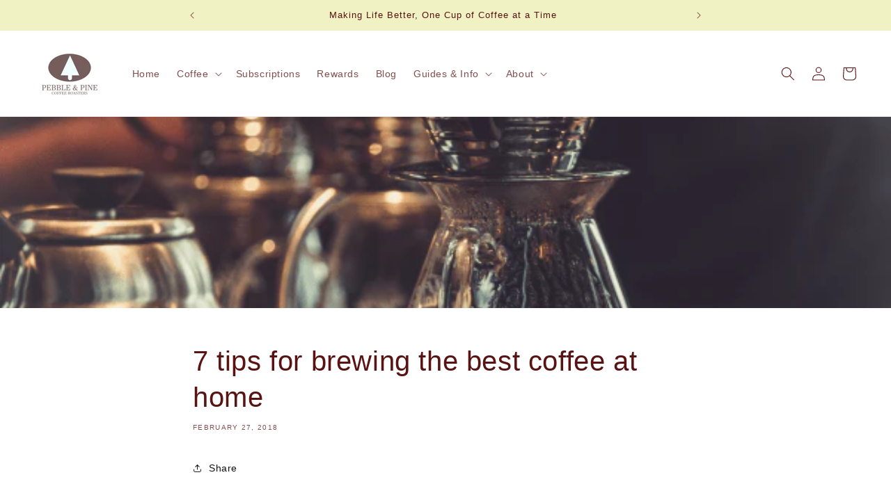

--- FILE ---
content_type: text/html; charset=utf-8
request_url: https://pebbleandpine.co.uk/blogs/fresh-roasted-coffee-news/7-tips-for-brewing-the-best-coffee-at-home
body_size: 72969
content:
<!doctype html>
<html class="no-js" lang="en">
  <head>
 
<meta charset="utf-8">
    <meta http-equiv="X-UA-Compatible" content="IE=edge">
    <meta name="viewport" content="width=device-width,initial-scale=1">
    <meta name="theme-color" content="">
    <link rel="canonical" href="https://pebbleandpine.co.uk/blogs/fresh-roasted-coffee-news/7-tips-for-brewing-the-best-coffee-at-home"><link rel="icon" type="image/png" href="//pebbleandpine.co.uk/cdn/shop/files/logo_v2_shopify.png?crop=center&height=32&v=1613170580&width=32"><title>
      7 tips for brewing the best coffee at home

    </title>

    
      <meta name="description" content="If you want the best tasting coffee you&#39;ve ever had, follow our handy tips and you&#39;ll always enjoy great coffee at home or work.">
    

    

<meta property="og:site_name" content="Pebble &amp; Pine Coffee">
<meta property="og:url" content="https://pebbleandpine.co.uk/blogs/fresh-roasted-coffee-news/7-tips-for-brewing-the-best-coffee-at-home">
<meta property="og:title" content="7 tips for brewing the best coffee at home">
<meta property="og:type" content="article">
<meta property="og:description" content="If you want the best tasting coffee you&#39;ve ever had, follow our handy tips and you&#39;ll always enjoy great coffee at home or work."><meta property="og:image" content="http://pebbleandpine.co.uk/cdn/shop/articles/7-tips-for-brewing-the-best-coffee-at-home-6569888_77ce2f3e-c40e-4c06-be89-30b47cfbb723.png?v=1761740671">
  <meta property="og:image:secure_url" content="https://pebbleandpine.co.uk/cdn/shop/articles/7-tips-for-brewing-the-best-coffee-at-home-6569888_77ce2f3e-c40e-4c06-be89-30b47cfbb723.png?v=1761740671">
  <meta property="og:image:width" content="600">
  <meta property="og:image:height" content="300"><meta name="twitter:card" content="summary_large_image">
<meta name="twitter:title" content="7 tips for brewing the best coffee at home">
<meta name="twitter:description" content="If you want the best tasting coffee you&#39;ve ever had, follow our handy tips and you&#39;ll always enjoy great coffee at home or work.">


    <script src="//pebbleandpine.co.uk/cdn/shop/t/17/assets/constants.js?v=58251544750838685771689865806" defer="defer"></script>
    <script src="//pebbleandpine.co.uk/cdn/shop/t/17/assets/pubsub.js?v=158357773527763999511689865806" defer="defer"></script>
    <script src="//pebbleandpine.co.uk/cdn/shop/t/17/assets/global.js?v=171873024145487041621714569935" defer="defer"></script><script src="//pebbleandpine.co.uk/cdn/shop/t/17/assets/animations.js?v=114255849464433187621689865804" defer="defer"></script><script>window.performance && window.performance.mark && window.performance.mark('shopify.content_for_header.start');</script><meta name="facebook-domain-verification" content="7rl5fq3ez14xgtwodrjoso30kfmyc3">
<meta name="google-site-verification" content="R4j32toVj33AvsiJmN03g2_3LMsHv7FMXUYMrIawuNY">
<meta id="shopify-digital-wallet" name="shopify-digital-wallet" content="/15586283/digital_wallets/dialog">
<meta name="shopify-checkout-api-token" content="f16dd22ad8516c07c38d771ce88dfda2">
<meta id="in-context-paypal-metadata" data-shop-id="15586283" data-venmo-supported="false" data-environment="production" data-locale="en_US" data-paypal-v4="true" data-currency="GBP">
<link rel="alternate" type="application/atom+xml" title="Feed" href="/blogs/fresh-roasted-coffee-news.atom" />
<script async="async" src="/checkouts/internal/preloads.js?locale=en-GB"></script>
<link rel="preconnect" href="https://shop.app" crossorigin="anonymous">
<script async="async" src="https://shop.app/checkouts/internal/preloads.js?locale=en-GB&shop_id=15586283" crossorigin="anonymous"></script>
<script id="apple-pay-shop-capabilities" type="application/json">{"shopId":15586283,"countryCode":"GB","currencyCode":"GBP","merchantCapabilities":["supports3DS"],"merchantId":"gid:\/\/shopify\/Shop\/15586283","merchantName":"Pebble \u0026 Pine Coffee","requiredBillingContactFields":["postalAddress","email"],"requiredShippingContactFields":["postalAddress","email"],"shippingType":"shipping","supportedNetworks":["visa","maestro","masterCard","amex","discover","elo"],"total":{"type":"pending","label":"Pebble \u0026 Pine Coffee","amount":"1.00"},"shopifyPaymentsEnabled":true,"supportsSubscriptions":true}</script>
<script id="shopify-features" type="application/json">{"accessToken":"f16dd22ad8516c07c38d771ce88dfda2","betas":["rich-media-storefront-analytics"],"domain":"pebbleandpine.co.uk","predictiveSearch":true,"shopId":15586283,"locale":"en"}</script>
<script>var Shopify = Shopify || {};
Shopify.shop = "pebble-and-pine-coffee.myshopify.com";
Shopify.locale = "en";
Shopify.currency = {"active":"GBP","rate":"1.0"};
Shopify.country = "GB";
Shopify.theme = {"name":"Main theme - Dawn","id":155536621879,"schema_name":"Dawn","schema_version":"10.0.0","theme_store_id":887,"role":"main"};
Shopify.theme.handle = "null";
Shopify.theme.style = {"id":null,"handle":null};
Shopify.cdnHost = "pebbleandpine.co.uk/cdn";
Shopify.routes = Shopify.routes || {};
Shopify.routes.root = "/";</script>
<script type="module">!function(o){(o.Shopify=o.Shopify||{}).modules=!0}(window);</script>
<script>!function(o){function n(){var o=[];function n(){o.push(Array.prototype.slice.apply(arguments))}return n.q=o,n}var t=o.Shopify=o.Shopify||{};t.loadFeatures=n(),t.autoloadFeatures=n()}(window);</script>
<script>
  window.ShopifyPay = window.ShopifyPay || {};
  window.ShopifyPay.apiHost = "shop.app\/pay";
  window.ShopifyPay.redirectState = null;
</script>
<script id="shop-js-analytics" type="application/json">{"pageType":"article"}</script>
<script defer="defer" async type="module" src="//pebbleandpine.co.uk/cdn/shopifycloud/shop-js/modules/v2/client.init-shop-cart-sync_BT-GjEfc.en.esm.js"></script>
<script defer="defer" async type="module" src="//pebbleandpine.co.uk/cdn/shopifycloud/shop-js/modules/v2/chunk.common_D58fp_Oc.esm.js"></script>
<script defer="defer" async type="module" src="//pebbleandpine.co.uk/cdn/shopifycloud/shop-js/modules/v2/chunk.modal_xMitdFEc.esm.js"></script>
<script type="module">
  await import("//pebbleandpine.co.uk/cdn/shopifycloud/shop-js/modules/v2/client.init-shop-cart-sync_BT-GjEfc.en.esm.js");
await import("//pebbleandpine.co.uk/cdn/shopifycloud/shop-js/modules/v2/chunk.common_D58fp_Oc.esm.js");
await import("//pebbleandpine.co.uk/cdn/shopifycloud/shop-js/modules/v2/chunk.modal_xMitdFEc.esm.js");

  window.Shopify.SignInWithShop?.initShopCartSync?.({"fedCMEnabled":true,"windoidEnabled":true});

</script>
<script>
  window.Shopify = window.Shopify || {};
  if (!window.Shopify.featureAssets) window.Shopify.featureAssets = {};
  window.Shopify.featureAssets['shop-js'] = {"shop-cart-sync":["modules/v2/client.shop-cart-sync_DZOKe7Ll.en.esm.js","modules/v2/chunk.common_D58fp_Oc.esm.js","modules/v2/chunk.modal_xMitdFEc.esm.js"],"init-fed-cm":["modules/v2/client.init-fed-cm_B6oLuCjv.en.esm.js","modules/v2/chunk.common_D58fp_Oc.esm.js","modules/v2/chunk.modal_xMitdFEc.esm.js"],"shop-cash-offers":["modules/v2/client.shop-cash-offers_D2sdYoxE.en.esm.js","modules/v2/chunk.common_D58fp_Oc.esm.js","modules/v2/chunk.modal_xMitdFEc.esm.js"],"shop-login-button":["modules/v2/client.shop-login-button_QeVjl5Y3.en.esm.js","modules/v2/chunk.common_D58fp_Oc.esm.js","modules/v2/chunk.modal_xMitdFEc.esm.js"],"pay-button":["modules/v2/client.pay-button_DXTOsIq6.en.esm.js","modules/v2/chunk.common_D58fp_Oc.esm.js","modules/v2/chunk.modal_xMitdFEc.esm.js"],"shop-button":["modules/v2/client.shop-button_DQZHx9pm.en.esm.js","modules/v2/chunk.common_D58fp_Oc.esm.js","modules/v2/chunk.modal_xMitdFEc.esm.js"],"avatar":["modules/v2/client.avatar_BTnouDA3.en.esm.js"],"init-windoid":["modules/v2/client.init-windoid_CR1B-cfM.en.esm.js","modules/v2/chunk.common_D58fp_Oc.esm.js","modules/v2/chunk.modal_xMitdFEc.esm.js"],"init-shop-for-new-customer-accounts":["modules/v2/client.init-shop-for-new-customer-accounts_C_vY_xzh.en.esm.js","modules/v2/client.shop-login-button_QeVjl5Y3.en.esm.js","modules/v2/chunk.common_D58fp_Oc.esm.js","modules/v2/chunk.modal_xMitdFEc.esm.js"],"init-shop-email-lookup-coordinator":["modules/v2/client.init-shop-email-lookup-coordinator_BI7n9ZSv.en.esm.js","modules/v2/chunk.common_D58fp_Oc.esm.js","modules/v2/chunk.modal_xMitdFEc.esm.js"],"init-shop-cart-sync":["modules/v2/client.init-shop-cart-sync_BT-GjEfc.en.esm.js","modules/v2/chunk.common_D58fp_Oc.esm.js","modules/v2/chunk.modal_xMitdFEc.esm.js"],"shop-toast-manager":["modules/v2/client.shop-toast-manager_DiYdP3xc.en.esm.js","modules/v2/chunk.common_D58fp_Oc.esm.js","modules/v2/chunk.modal_xMitdFEc.esm.js"],"init-customer-accounts":["modules/v2/client.init-customer-accounts_D9ZNqS-Q.en.esm.js","modules/v2/client.shop-login-button_QeVjl5Y3.en.esm.js","modules/v2/chunk.common_D58fp_Oc.esm.js","modules/v2/chunk.modal_xMitdFEc.esm.js"],"init-customer-accounts-sign-up":["modules/v2/client.init-customer-accounts-sign-up_iGw4briv.en.esm.js","modules/v2/client.shop-login-button_QeVjl5Y3.en.esm.js","modules/v2/chunk.common_D58fp_Oc.esm.js","modules/v2/chunk.modal_xMitdFEc.esm.js"],"shop-follow-button":["modules/v2/client.shop-follow-button_CqMgW2wH.en.esm.js","modules/v2/chunk.common_D58fp_Oc.esm.js","modules/v2/chunk.modal_xMitdFEc.esm.js"],"checkout-modal":["modules/v2/client.checkout-modal_xHeaAweL.en.esm.js","modules/v2/chunk.common_D58fp_Oc.esm.js","modules/v2/chunk.modal_xMitdFEc.esm.js"],"shop-login":["modules/v2/client.shop-login_D91U-Q7h.en.esm.js","modules/v2/chunk.common_D58fp_Oc.esm.js","modules/v2/chunk.modal_xMitdFEc.esm.js"],"lead-capture":["modules/v2/client.lead-capture_BJmE1dJe.en.esm.js","modules/v2/chunk.common_D58fp_Oc.esm.js","modules/v2/chunk.modal_xMitdFEc.esm.js"],"payment-terms":["modules/v2/client.payment-terms_Ci9AEqFq.en.esm.js","modules/v2/chunk.common_D58fp_Oc.esm.js","modules/v2/chunk.modal_xMitdFEc.esm.js"]};
</script>
<script>(function() {
  var isLoaded = false;
  function asyncLoad() {
    if (isLoaded) return;
    isLoaded = true;
    var urls = ["https:\/\/js.smile.io\/v1\/smile-shopify.js?shop=pebble-and-pine-coffee.myshopify.com","https:\/\/cdn.hextom.com\/js\/freeshippingbar.js?shop=pebble-and-pine-coffee.myshopify.com","\/\/cdn.shopify.com\/proxy\/106daaa1303608ec9053274402f1945013d15a84e1eea8681cf8da1f9c1c57ce\/shopify-script-tags.s3.eu-west-1.amazonaws.com\/smartseo\/instantpage.js?shop=pebble-and-pine-coffee.myshopify.com\u0026sp-cache-control=cHVibGljLCBtYXgtYWdlPTkwMA"];
    for (var i = 0; i < urls.length; i++) {
      var s = document.createElement('script');
      s.type = 'text/javascript';
      s.async = true;
      s.src = urls[i];
      var x = document.getElementsByTagName('script')[0];
      x.parentNode.insertBefore(s, x);
    }
  };
  if(window.attachEvent) {
    window.attachEvent('onload', asyncLoad);
  } else {
    window.addEventListener('load', asyncLoad, false);
  }
})();</script>
<script id="__st">var __st={"a":15586283,"offset":0,"reqid":"2e2481c1-a5af-4685-935a-4afd23cb6e5f-1769363313","pageurl":"pebbleandpine.co.uk\/blogs\/fresh-roasted-coffee-news\/7-tips-for-brewing-the-best-coffee-at-home","s":"articles-209445010","u":"fd692b36bc91","p":"article","rtyp":"article","rid":209445010};</script>
<script>window.ShopifyPaypalV4VisibilityTracking = true;</script>
<script id="captcha-bootstrap">!function(){'use strict';const t='contact',e='account',n='new_comment',o=[[t,t],['blogs',n],['comments',n],[t,'customer']],c=[[e,'customer_login'],[e,'guest_login'],[e,'recover_customer_password'],[e,'create_customer']],r=t=>t.map((([t,e])=>`form[action*='/${t}']:not([data-nocaptcha='true']) input[name='form_type'][value='${e}']`)).join(','),a=t=>()=>t?[...document.querySelectorAll(t)].map((t=>t.form)):[];function s(){const t=[...o],e=r(t);return a(e)}const i='password',u='form_key',d=['recaptcha-v3-token','g-recaptcha-response','h-captcha-response',i],f=()=>{try{return window.sessionStorage}catch{return}},m='__shopify_v',_=t=>t.elements[u];function p(t,e,n=!1){try{const o=window.sessionStorage,c=JSON.parse(o.getItem(e)),{data:r}=function(t){const{data:e,action:n}=t;return t[m]||n?{data:e,action:n}:{data:t,action:n}}(c);for(const[e,n]of Object.entries(r))t.elements[e]&&(t.elements[e].value=n);n&&o.removeItem(e)}catch(o){console.error('form repopulation failed',{error:o})}}const l='form_type',E='cptcha';function T(t){t.dataset[E]=!0}const w=window,h=w.document,L='Shopify',v='ce_forms',y='captcha';let A=!1;((t,e)=>{const n=(g='f06e6c50-85a8-45c8-87d0-21a2b65856fe',I='https://cdn.shopify.com/shopifycloud/storefront-forms-hcaptcha/ce_storefront_forms_captcha_hcaptcha.v1.5.2.iife.js',D={infoText:'Protected by hCaptcha',privacyText:'Privacy',termsText:'Terms'},(t,e,n)=>{const o=w[L][v],c=o.bindForm;if(c)return c(t,g,e,D).then(n);var r;o.q.push([[t,g,e,D],n]),r=I,A||(h.body.append(Object.assign(h.createElement('script'),{id:'captcha-provider',async:!0,src:r})),A=!0)});var g,I,D;w[L]=w[L]||{},w[L][v]=w[L][v]||{},w[L][v].q=[],w[L][y]=w[L][y]||{},w[L][y].protect=function(t,e){n(t,void 0,e),T(t)},Object.freeze(w[L][y]),function(t,e,n,w,h,L){const[v,y,A,g]=function(t,e,n){const i=e?o:[],u=t?c:[],d=[...i,...u],f=r(d),m=r(i),_=r(d.filter((([t,e])=>n.includes(e))));return[a(f),a(m),a(_),s()]}(w,h,L),I=t=>{const e=t.target;return e instanceof HTMLFormElement?e:e&&e.form},D=t=>v().includes(t);t.addEventListener('submit',(t=>{const e=I(t);if(!e)return;const n=D(e)&&!e.dataset.hcaptchaBound&&!e.dataset.recaptchaBound,o=_(e),c=g().includes(e)&&(!o||!o.value);(n||c)&&t.preventDefault(),c&&!n&&(function(t){try{if(!f())return;!function(t){const e=f();if(!e)return;const n=_(t);if(!n)return;const o=n.value;o&&e.removeItem(o)}(t);const e=Array.from(Array(32),(()=>Math.random().toString(36)[2])).join('');!function(t,e){_(t)||t.append(Object.assign(document.createElement('input'),{type:'hidden',name:u})),t.elements[u].value=e}(t,e),function(t,e){const n=f();if(!n)return;const o=[...t.querySelectorAll(`input[type='${i}']`)].map((({name:t})=>t)),c=[...d,...o],r={};for(const[a,s]of new FormData(t).entries())c.includes(a)||(r[a]=s);n.setItem(e,JSON.stringify({[m]:1,action:t.action,data:r}))}(t,e)}catch(e){console.error('failed to persist form',e)}}(e),e.submit())}));const S=(t,e)=>{t&&!t.dataset[E]&&(n(t,e.some((e=>e===t))),T(t))};for(const o of['focusin','change'])t.addEventListener(o,(t=>{const e=I(t);D(e)&&S(e,y())}));const B=e.get('form_key'),M=e.get(l),P=B&&M;t.addEventListener('DOMContentLoaded',(()=>{const t=y();if(P)for(const e of t)e.elements[l].value===M&&p(e,B);[...new Set([...A(),...v().filter((t=>'true'===t.dataset.shopifyCaptcha))])].forEach((e=>S(e,t)))}))}(h,new URLSearchParams(w.location.search),n,t,e,['guest_login'])})(!0,!0)}();</script>
<script integrity="sha256-4kQ18oKyAcykRKYeNunJcIwy7WH5gtpwJnB7kiuLZ1E=" data-source-attribution="shopify.loadfeatures" defer="defer" src="//pebbleandpine.co.uk/cdn/shopifycloud/storefront/assets/storefront/load_feature-a0a9edcb.js" crossorigin="anonymous"></script>
<script crossorigin="anonymous" defer="defer" src="//pebbleandpine.co.uk/cdn/shopifycloud/storefront/assets/shopify_pay/storefront-65b4c6d7.js?v=20250812"></script>
<script data-source-attribution="shopify.dynamic_checkout.dynamic.init">var Shopify=Shopify||{};Shopify.PaymentButton=Shopify.PaymentButton||{isStorefrontPortableWallets:!0,init:function(){window.Shopify.PaymentButton.init=function(){};var t=document.createElement("script");t.src="https://pebbleandpine.co.uk/cdn/shopifycloud/portable-wallets/latest/portable-wallets.en.js",t.type="module",document.head.appendChild(t)}};
</script>
<script data-source-attribution="shopify.dynamic_checkout.buyer_consent">
  function portableWalletsHideBuyerConsent(e){var t=document.getElementById("shopify-buyer-consent"),n=document.getElementById("shopify-subscription-policy-button");t&&n&&(t.classList.add("hidden"),t.setAttribute("aria-hidden","true"),n.removeEventListener("click",e))}function portableWalletsShowBuyerConsent(e){var t=document.getElementById("shopify-buyer-consent"),n=document.getElementById("shopify-subscription-policy-button");t&&n&&(t.classList.remove("hidden"),t.removeAttribute("aria-hidden"),n.addEventListener("click",e))}window.Shopify?.PaymentButton&&(window.Shopify.PaymentButton.hideBuyerConsent=portableWalletsHideBuyerConsent,window.Shopify.PaymentButton.showBuyerConsent=portableWalletsShowBuyerConsent);
</script>
<script data-source-attribution="shopify.dynamic_checkout.cart.bootstrap">document.addEventListener("DOMContentLoaded",(function(){function t(){return document.querySelector("shopify-accelerated-checkout-cart, shopify-accelerated-checkout")}if(t())Shopify.PaymentButton.init();else{new MutationObserver((function(e,n){t()&&(Shopify.PaymentButton.init(),n.disconnect())})).observe(document.body,{childList:!0,subtree:!0})}}));
</script>
<link id="shopify-accelerated-checkout-styles" rel="stylesheet" media="screen" href="https://pebbleandpine.co.uk/cdn/shopifycloud/portable-wallets/latest/accelerated-checkout-backwards-compat.css" crossorigin="anonymous">
<style id="shopify-accelerated-checkout-cart">
        #shopify-buyer-consent {
  margin-top: 1em;
  display: inline-block;
  width: 100%;
}

#shopify-buyer-consent.hidden {
  display: none;
}

#shopify-subscription-policy-button {
  background: none;
  border: none;
  padding: 0;
  text-decoration: underline;
  font-size: inherit;
  cursor: pointer;
}

#shopify-subscription-policy-button::before {
  box-shadow: none;
}

      </style>
<script id="sections-script" data-sections="header" defer="defer" src="//pebbleandpine.co.uk/cdn/shop/t/17/compiled_assets/scripts.js?v=4250"></script>
<script>window.performance && window.performance.mark && window.performance.mark('shopify.content_for_header.end');</script>

    <style data-shopify>
      
      
      
      
      

      
        :root,
        .color-background-1 {
          --color-background: 255,255,255;
        
          --gradient-background: #ffffff;
        
        --color-foreground: 89,19,19;
        --color-shadow: 89,19,19;
        --color-button: 24,120,185;
        --color-button-text: 255,255,255;
        --color-secondary-button: 255,255,255;
        --color-secondary-button-text: 18,18,18;
        --color-link: 18,18,18;
        --color-badge-foreground: 89,19,19;
        --color-badge-background: 255,255,255;
        --color-badge-border: 89,19,19;
        --payment-terms-background-color: rgb(255 255 255);
      }
      
        
        .color-background-2 {
          --color-background: 241,242,195;
        
          --gradient-background: #f1f2c3;
        
        --color-foreground: 89,19,19;
        --color-shadow: 89,19,19;
        --color-button: 89,19,19;
        --color-button-text: 241,242,195;
        --color-secondary-button: 241,242,195;
        --color-secondary-button-text: 89,19,19;
        --color-link: 89,19,19;
        --color-badge-foreground: 89,19,19;
        --color-badge-background: 241,242,195;
        --color-badge-border: 89,19,19;
        --payment-terms-background-color: rgb(241 242 195);
      }
      
        
        .color-inverse {
          --color-background: 89,19,19;
        
          --gradient-background: #591313;
        
        --color-foreground: 255,255,255;
        --color-shadow: 89,19,19;
        --color-button: 255,255,255;
        --color-button-text: 89,19,19;
        --color-secondary-button: 89,19,19;
        --color-secondary-button-text: 255,255,255;
        --color-link: 255,255,255;
        --color-badge-foreground: 255,255,255;
        --color-badge-background: 89,19,19;
        --color-badge-border: 255,255,255;
        --payment-terms-background-color: rgb(89 19 19);
      }
      
        
        .color-accent-1 {
          --color-background: 24,120,185;
        
          --gradient-background: #1878b9;
        
        --color-foreground: 255,255,255;
        --color-shadow: 89,19,19;
        --color-button: 255,255,255;
        --color-button-text: 24,120,185;
        --color-secondary-button: 24,120,185;
        --color-secondary-button-text: 255,255,255;
        --color-link: 255,255,255;
        --color-badge-foreground: 255,255,255;
        --color-badge-background: 24,120,185;
        --color-badge-border: 255,255,255;
        --payment-terms-background-color: rgb(24 120 185);
      }
      
        
        .color-accent-2 {
          --color-background: 51,79,180;
        
          --gradient-background: #334fb4;
        
        --color-foreground: 255,255,255;
        --color-shadow: 89,19,19;
        --color-button: 255,255,255;
        --color-button-text: 51,79,180;
        --color-secondary-button: 51,79,180;
        --color-secondary-button-text: 255,255,255;
        --color-link: 255,255,255;
        --color-badge-foreground: 255,255,255;
        --color-badge-background: 51,79,180;
        --color-badge-border: 255,255,255;
        --payment-terms-background-color: rgb(51 79 180);
      }
      

      body, .color-background-1, .color-background-2, .color-inverse, .color-accent-1, .color-accent-2 {
        color: rgba(var(--color-foreground), 0.75);
        background-color: rgb(var(--color-background));
      }

      :root {
        --font-body-family: "system_ui", -apple-system, 'Segoe UI', Roboto, 'Helvetica Neue', 'Noto Sans', 'Liberation Sans', Arial, sans-serif, 'Apple Color Emoji', 'Segoe UI Emoji', 'Segoe UI Symbol', 'Noto Color Emoji';
        --font-body-style: normal;
        --font-body-weight: 400;
        --font-body-weight-bold: 700;

        --font-heading-family: "system_ui", -apple-system, 'Segoe UI', Roboto, 'Helvetica Neue', 'Noto Sans', 'Liberation Sans', Arial, sans-serif, 'Apple Color Emoji', 'Segoe UI Emoji', 'Segoe UI Symbol', 'Noto Color Emoji';
        --font-heading-style: normal;
        --font-heading-weight: 400;

        --font-body-scale: 1.0;
        --font-heading-scale: 1.0;

        --media-padding: px;
        --media-border-opacity: 0.0;
        --media-border-width: 15px;
        --media-radius: 0px;
        --media-shadow-opacity: 0.0;
        --media-shadow-horizontal-offset: 0px;
        --media-shadow-vertical-offset: 4px;
        --media-shadow-blur-radius: 5px;
        --media-shadow-visible: 0;

        --page-width: 150rem;
        --page-width-margin: 0rem;

        --product-card-image-padding: 0.0rem;
        --product-card-corner-radius: 0.0rem;
        --product-card-text-alignment: center;
        --product-card-border-width: 0.0rem;
        --product-card-border-opacity: 0.1;
        --product-card-shadow-opacity: 0.0;
        --product-card-shadow-visible: 0;
        --product-card-shadow-horizontal-offset: 0.0rem;
        --product-card-shadow-vertical-offset: 0.4rem;
        --product-card-shadow-blur-radius: 0.5rem;

        --collection-card-image-padding: 0.0rem;
        --collection-card-corner-radius: 0.0rem;
        --collection-card-text-alignment: left;
        --collection-card-border-width: 0.0rem;
        --collection-card-border-opacity: 0.0;
        --collection-card-shadow-opacity: 0.1;
        --collection-card-shadow-visible: 1;
        --collection-card-shadow-horizontal-offset: 0.0rem;
        --collection-card-shadow-vertical-offset: 0.0rem;
        --collection-card-shadow-blur-radius: 0.0rem;

        --blog-card-image-padding: 0.0rem;
        --blog-card-corner-radius: 0.0rem;
        --blog-card-text-alignment: left;
        --blog-card-border-width: 0.0rem;
        --blog-card-border-opacity: 0.0;
        --blog-card-shadow-opacity: 0.1;
        --blog-card-shadow-visible: 1;
        --blog-card-shadow-horizontal-offset: 0.0rem;
        --blog-card-shadow-vertical-offset: 0.0rem;
        --blog-card-shadow-blur-radius: 0.0rem;

        --badge-corner-radius: 4.0rem;

        --popup-border-width: 1px;
        --popup-border-opacity: 0.1;
        --popup-corner-radius: 0px;
        --popup-shadow-opacity: 0.0;
        --popup-shadow-horizontal-offset: 0px;
        --popup-shadow-vertical-offset: 4px;
        --popup-shadow-blur-radius: 5px;

        --drawer-border-width: 1px;
        --drawer-border-opacity: 0.1;
        --drawer-shadow-opacity: 0.0;
        --drawer-shadow-horizontal-offset: 0px;
        --drawer-shadow-vertical-offset: 4px;
        --drawer-shadow-blur-radius: 5px;

        --spacing-sections-desktop: 0px;
        --spacing-sections-mobile: 0px;

        --grid-desktop-vertical-spacing: 8px;
        --grid-desktop-horizontal-spacing: 8px;
        --grid-mobile-vertical-spacing: 4px;
        --grid-mobile-horizontal-spacing: 4px;

        --text-boxes-border-opacity: 0.0;
        --text-boxes-border-width: 3px;
        --text-boxes-radius: 14px;
        --text-boxes-shadow-opacity: 0.0;
        --text-boxes-shadow-visible: 0;
        --text-boxes-shadow-horizontal-offset: 0px;
        --text-boxes-shadow-vertical-offset: 4px;
        --text-boxes-shadow-blur-radius: 5px;

        --buttons-radius: 0px;
        --buttons-radius-outset: 0px;
        --buttons-border-width: 1px;
        --buttons-border-opacity: 1.0;
        --buttons-shadow-opacity: 0.0;
        --buttons-shadow-visible: 0;
        --buttons-shadow-horizontal-offset: 0px;
        --buttons-shadow-vertical-offset: 4px;
        --buttons-shadow-blur-radius: 5px;
        --buttons-border-offset: 0px;

        --inputs-radius: 0px;
        --inputs-border-width: 1px;
        --inputs-border-opacity: 0.55;
        --inputs-shadow-opacity: 0.0;
        --inputs-shadow-horizontal-offset: 0px;
        --inputs-margin-offset: 0px;
        --inputs-shadow-vertical-offset: 4px;
        --inputs-shadow-blur-radius: 5px;
        --inputs-radius-outset: 0px;

        --variant-pills-radius: 40px;
        --variant-pills-border-width: 1px;
        --variant-pills-border-opacity: 0.55;
        --variant-pills-shadow-opacity: 0.0;
        --variant-pills-shadow-horizontal-offset: 0px;
        --variant-pills-shadow-vertical-offset: 4px;
        --variant-pills-shadow-blur-radius: 5px;
      }

      *,
      *::before,
      *::after {
        box-sizing: inherit;
      }

      html {
        box-sizing: border-box;
        font-size: calc(var(--font-body-scale) * 62.5%);
        height: 100%;
      }

      body {
        display: grid;
        grid-template-rows: auto auto 1fr auto;
        grid-template-columns: 100%;
        min-height: 100%;
        margin: 0;
        font-size: 1.5rem;
        letter-spacing: 0.06rem;
        line-height: calc(1 + 0.8 / var(--font-body-scale));
        font-family: var(--font-body-family);
        font-style: var(--font-body-style);
        font-weight: var(--font-body-weight);
      }

      @media screen and (min-width: 750px) {
        body {
          font-size: 1.6rem;
        }
      }
    </style>

    <link href="//pebbleandpine.co.uk/cdn/shop/t/17/assets/base.css?v=117828829876360325261731755736" rel="stylesheet" type="text/css" media="all" />
<link
        rel="stylesheet"
        href="//pebbleandpine.co.uk/cdn/shop/t/17/assets/component-predictive-search.css?v=118923337488134913561689865805"
        media="print"
        onload="this.media='all'"
      ><script>
      document.documentElement.className = document.documentElement.className.replace('no-js', 'js');
      if (Shopify.designMode) {
        document.documentElement.classList.add('shopify-design-mode');
      }
    </script>

    
    
    
      
<script>
  var TRANSLATIONS = {
    en: {
      translation: {
        titles: {
          return_to_account: "Return to account details",
          subscription: "Subscription",
          subscriptions: "Subscriptions",
          loading: "Loading...",
          cancel: "Cancel",
          save: "Save",
          continue: "Continue",
          pause: "Pause",
          edit: "Edit",
          my_subscriptions: "My Subscriptions",
          frequency: "Frequency",
          next_order: "Next Order",
          confirm: "Confirm",
          remove: "Remove",
          description: "Description",
          add: "Add",
        },
        email_gate: {
          no_subs: "You do not have any subscriptions yet",
          check_email: "Check your email to access your subscriptions, {{email}}",
          cta_access_link: "Email me an access link",
        },
        subscriptions: {
          error: "There was an error loading your subscriptions",
          no_subs: "You do not have any subscriptions yet",
          link_to_account: "Return to Account Details",
        },
        subscription: {
          fetch_error: "There was an error fetching the detail subscription",
          auth_error: "There was authorization error, please login again",
          plan: "Plan",
          active: "Active",
          activate: "Activate",
          pause: "Pause",
          paused: "Paused",
          cancel: "Cancel",
          cancelled: "Cancelled",
          shipment_info: "Shipment info",
          update_shipping: "Update shipping",
          payment_method: "Payment method",
          pay_pal_payment_method: "PayPal",
          ending_in: "ending in",
          expires: "Expires",
          add_phone: "Enter a phone number",
          add_name: "Enter your name",
          add_lastName: "Enter your last name",
          billing_attepts: "Billing Attempts",
          percentage_dynamic_discount: "{{discount}} % off",
          fixed_amount_dynamic_discount:
            "{{discount}} off",
          then_dynamic_discount: " then {{discount}}",
          orders_dynamic_discount: " for {{orderQty}} orders,",
          billing_attepts_empty: "There are no billing attempts",
          billing_attepts_error: "There was an error loading the billing attempts",
          subs_details: "Subscription Details",
          update_payment_btn: "Update payment",
          cancel_prompt_title: "Canceling subscription cannot be undone. If you want to resume shipments, you will need to create a new order in the store.",
          cancel_error: "There was an error trying to cancel your subscription",
          no_payment_method_error: "Payment method missing from subscripiton.",
          no_payment_method_error_add: "Please add a new card.",
          new_payment_method_success: "Succesfully updated the payment method.",
          new_payment_method_error: "Unknown error adding your payment method. Please try again.",
          remove_line_error: "There was an error trying to remove the product",
          remove_line_success: "Succesfully removed the product",
          ships_to: "Ships to",
          update_payment_success: "An email was sent to {{email}} with a secure link to update payment information.",
          update_payment_success_dunning:
            "An email was sent to {{email}} with a secure link to update payment information. After payment information is updated we will retry the order.",
          update_payment_success_payment_error:
            "Unable to add payment method. An email was sent to {{email}} with a secure link to update payment.",
          update_payment_error: "There was an error updating your payment information",
          sales_tax: "Sales tax (if applicable) is not displayed because it is calculated with each new order.",
          skip_billing_interval_prompt:
            "Are you sure you want to skip?",
          skip_billing_interval_success:
            "Your next order has been rescheduled to {{date}}",
          skip_billing_interval_error: "There was an error skipping your next order",
          skip_until: "Skip until",
          skip_next: "Skip next",
          order_now: "Order now",
          next_order_success: "Your next order has been rescheduled to {{date}}",
          next_order_error: "There was an error setting the subscription&#39;s next order date.",
          add_new_address: "Add new address",
          address_update_success: "Address updated successfully",
          address_update_failed: "We encountered an unknown error. Please try again.",
          pause_subscription: "Pause subscription",
          cancel_subscription: "Cancel subscription",
          pause_disclaimer_date: "We will postpone your subscription. Your subscription will remain active, but you will not be charged until {{date}}. You can pause indefinitely or reschedule anytime.",
          pause_disclaimer_indefinitely:
            "You will not be charged while your subscription is paused. Reactivate your subscription anytime in your account.",
          pause_success: "Your subscription was paused successfully",
          reactivate_btn: "Reactivate now",
          reactivate: "Reactivate",
          reactivate_success: "Your subscription has been successfully reactivated.",
          reactivate_error: "Something went wrong while reactivating your subscription. Please try again",
          frequency_days: "day(s)",
          frequency_weeks: "week(s)",
          frequency_months: "month(s)",
          order_now_modal_body: "You will be charged {{amount}} immediately and your shipment will go out as soon as possible.",
          amount: "Amount",
          frequency_update_success: "Delivery frequency updated to {{ frequency }}.",
          frequency_update_error: "Unknown error. Delivery frequency could not be updated.",
          customer_update_success: "Customer information has been updated",
          customer_update_error: "Unknown error. Customer information could not be updated.",
          customer_update_info: "Adding your phone number, you will receive free SMS with information about your next subscription, allowing you to skip it,or editing it through your phone",
          verified_phone: "Phone verified",
          not_verified_phone: "Phone not verified",
          verify_phone: "Verify",
          enter_code: "Enter the verification code",
          verify_code_error: "There was an error verifying your phone number.",
          verify_code_retry_error: "You have tried to verify your phone number too many times. Please, try it later.",
          verify_code_success: "Phone number verified successfully",
          code_received: "You must have received a confirmation code in the provided phone number.",
          code_enter: "Please enter the code below to verify your phone number.",
          code_send: "Send code",
          qty: "Qty",
          manage: "Manage",
          your_next_order: "Your next order",
          swap_product: "Swap products",
          swap_product_cta: "Swap for another product...",
          or: "Or",
          update_variant: "Change selection",
          update_bundle: "Update Box",
          save: "Save {{percentage}}%",
          failed_payment_message: "Failed payment with saved method. We will automatically retry payment.",
          failed_payment_cta: "Update Payment method",
          order_now_success: "Order placed successfully",
          order_now_error: "Unknown error. Please try again.",
          update_current_payment_method:
            "Update current payment method",
          add_new_card: "Add new card",
          delayed: "Delayed",
          delayedNotification: "Subscription delayed due to inventory. Order will ship when item becomes available. To receive order more quickly, please update selection below.",
          update_success: "Your subscription has been updated successfully.",
          update_line_success: "Subscription updated. The order will ship out as soon as possible.",
          update_error: "Something went wrong. Your subscription has not been changed.",
        },
        new_payment_method: {
          title: "Enter payment method",
          payment_info: "Payment information",
          card_number: "Card number",
          exp_date: "Exp date",
          security_code: "CVV",
          first_name: "First Name",
          last_name: "Last Name",
          billing_address: "Billing address",
          address1: "Address",
          address2: "Apartment, suite, etc. (optional)",
          city: "City",
          country: "Country/Region",
          state: "State/Province",
          zip: "Zip code",
          phone: "Phone (optional)",
        },
        tables: {
          ID: "ID",
          status: "Status",
          item: "Item",
          created: "Created",
          next_order: "Next Order",
          skip: "Skip",
          product: "Product",
          quantity: "Quantity",
          price: "Price",
          total: "Total",
          shipping: "Shipping",
          originated: "Originated",
          frequency: "Frequency",
          phone: "Phone",
          name: "Name",
          lastName: "Last name",
          date: "Date",
          sold_out: "Sold out",
          partial_inventory: "Partial inventory",
          qty_sold_out: " • {{quantity}} sold out",
          order_number: "Order Number",
          subtotal: "Subtotal",
          loading_fulfillments: "Loading...",
          last_fulfillment: "Last fulfillment",
          next_fulfillment: "Next fulfillment",
          merchant_discount: "Discount",
          one_time_discount_label: "(One-time)",
          finite_discount_label: "({{times}} left)",
        },
        login: {
          start_intro: "Enter your email address to get started",
          welcome: "Welcome",
          send_link: "We&#39;ll email you a secure link to sign in.",
          email_address: "Email address",
          continue: "Continue",
          welcome_back: "Welcome back",
          choose_login: "Choose how to login for",
          send_secure_link: "Send me secure link",
          login_password: "Login with password",
          check_email: "Check your email for login link",
          secure_email_sent: "We&#39;ve sent a secure email to {{email}}. The link expires in 24 hours.",
          not_received: "Didn&#39;t receive it?",
          new_link: "Send me a new link",
          different_email: "Try different email",
          no_subscriptions: "No subscriptions found",
          invalid_email: "Invalid Email",
          no_subscriptions_message: "We couldn&#39;t find any subscriptions associated with",
        },
        product_swap: {
          title_select: "Choose replacement item",
          title_confirm: "Confirm",
          sold_out: "Sold out",
          choose: "Choose",
          back: "Back",
          confirm: "Confirm",
          save: "Save",
          update: "Update",
          original_item: "Original item",
          replacement_item: "Replacement item",
          update_success: "Successfully swapped items for the next order.",
          update_error: "Something went wrong. Your subscription has not been changed.",
        },
        bundles: {
          build_box: "Build your box",
          of: "of",
          back: "Back",
          continue: "Continue",
          add_cart: "Add to cart",
          select_plan: "Select plan",
          build_your_box: "Build your box",
          addons: "Add-ons",
          checkout: "Checkout",
          edit_my_box: "Edit my box",
          box_size: "Box size",
          add_cart_error: "There was an error updating your cart.",
          update_price: "Cost of the box has changed from {{prevBasePrice}} to {{basePrice}}",
          update_success: "Box successfully updated",
          update_error: "Something went wrong trying to update the box",
          delivery_options: "Delivery options",
          one_time_delivery: "One time",
          additional_products: "Additional products",
        },
        addons: {
          title: "Add Items",
          selection_unavailable: "Selection unavailable",
          success_added: "Successfully added items to your subscription.",
          subtitle: "Add items to your upcoming order",
          subscribe: "Subscribe",
          select: "Add",
          see_products: "See all products",
          modal_title: "Add products to your next order",
          save: "Save",
          type: "Type",
        },
        sms: {
          title: "Text updates",
          enable: "Enable",
          edit_phone: "Edit phone number",
          enable_phone: "Enable text updates",
          phone_placeholder: "Enter phone number",
          enable_phone_text: "Text messages allow you to update subscriptions on the go. Message and. data rates may apply.",
          phone: "Phone number",
          invalid_phone: "Invalid phone number",
          invalid_country: "Only US and CA phone numbers are supported.",
          duplicated_phone_error: "Phone number already in use",
        },
        cancelModal: {
          header: "Reason for cancelling",
          neverMind: "Never mind",
          back: "Back",
          continue: "Continue",
          continueWithCancellation: "Continue with cancellation",
          continueCancel: "Continue cancel",
          confirmCancellation: "Confirm cancellation",
          error: "There was an unknown error",
          tryAgain: "Try again.",
          TOO_MUCH: "I have too much",
          MOVING: "Moving to a new place",
          COMPETITOR: "Switching to a competitor",
          BUDGET: "Doesn’t fit my budget",
          NOT_ENJOY: "I didn’t enjoy the product",
          NO_NEED: "No longer need this",
          TRAVELLING: "I’m traveling",
          OTHER: "Other",
          frequency: {
            modalTitle: "Frequency update available",
            title: "Update frequency instead of losing subscription",
            subtitle: "By updating your delivery frequency, you can control how often you recieve shipments.",
            updateFrequency: "Update frequency",
            formModalTitle: "Edit frequency",
            formTitle: "You control how often your receive deliveries. Upcoming orders will be delivered on the frequency selected below.",
            formDelivery: "Delivery every",
            setFrequency: "Set frequency",
          },
          address: {
            modalPromptTitle: "Address update available",
            promptTitle: "Moving doesn’t have to mean cancellation",
            promptSubtitle: "By updating your address, you have the option of keeping your subscription with you wherever you go!",
            promptUpdateAddress: "Update address",
            modalFormTitle: "Enter address",
            noShippingOptions: "There are no shipping options available for that address.",
            confirmModalTitle: "Shipping confirmation",
            confirmTitle: "The price of shipping for your subscription will change from {{oldPrice}} to {{newPrice}} because your new address is in a different delivery zone.",
            confirmAcceptShipping: "Accept shipping",
            newAddress: "New address:",
            oldAddress: "Old address:",
          },
          pause: {
            header: "Pause available",
            title: "Did you know you can pause instead?",
            description: "Instead of cancelling, pausing your subscription allows you to keep billing and shipping details saved when you’re ready to reactivate your subscription.",
            cta: "Pause subscription",
            success: "Your subscription was paused successfully",
          },
          skip: {
            header: "Skip available",
            title: "You can skip or reschedule your next order",
            description: "Keep your shipments coming once you’re back from your trip. Consider skipping or rescheduling instead of canceling.",
            ctaReschedule: "Reschedule next order",
            ctaSkip: "Skip next",
            success: "Your next order has been rescheduled to {{date}}",
          },
          reschedule: {
            header: "Schedule next order",
            confirmReschedule: "Reschedule",
            dateFormat: "mm/dd/yyyy",
            inputLabel: "Next order",
            description: "Your subscription will remain active, but we will postpone your subscription until the date you select below.",
          },
          confirm: {
            header: "Translation missing: en.awtomatic.customer_portal.cancelModal.confirm.header",
            modalTitle: "Additional feedback",
            title: "Please provide additional feedback (optional)",
            button: "Confirm cancellation",
            success: "Subscription cancelled",
          },
        },
        drawers: {
          updateAddress: {
            title: "Enter address",
          },
        },
      },
    },
  };

  window.bundleapp = window.bundleapp || {};
  window.bundleapp.settings = {
    ...window.bundleapp.settings,
    translations: TRANSLATIONS,
  };
</script>

    
    
  <!-- BEGIN app block: shopify://apps/ecomposer-builder/blocks/app-embed/a0fc26e1-7741-4773-8b27-39389b4fb4a0 --><!-- DNS Prefetch & Preconnect -->
<link rel="preconnect" href="https://cdn.ecomposer.app" crossorigin>
<link rel="dns-prefetch" href="https://cdn.ecomposer.app">

<link rel="prefetch" href="https://cdn.ecomposer.app/vendors/css/ecom-swiper@11.css" as="style">
<link rel="prefetch" href="https://cdn.ecomposer.app/vendors/js/ecom-swiper@11.0.5.js" as="script">
<link rel="prefetch" href="https://cdn.ecomposer.app/vendors/js/ecom_modal.js" as="script">

<!-- Global CSS --><!--ECOM-EMBED-->
  <style id="ecom-global-css" class="ecom-global-css">/**ECOM-INSERT-CSS**/.ecom-section > div.core__row--columns{max-width: 1200px;}.ecom-column>div.core__column--wrapper{padding: 20px;}div.core__blocks--body>div.ecom-block.elmspace:not(:first-child){margin-top: 20px;}body{font-weight: 400;line-height: 28px;}:root{--ecom-global-container-width:1200px;--ecom-global-colunm-gap:20px;--ecom-global-elements-space:20px;--ecom-global-colors-primary:#ffffff;--ecom-global-colors-secondary:#ffffff;--ecom-global-colors-text:#ffffff;--ecom-global-colors-accent:#ffffff;--ecom-global-typography-h1-font-weight:600;--ecom-global-typography-h1-font-size:72px;--ecom-global-typography-h1-line-height:90px;--ecom-global-typography-h1-letter-spacing:-0.02em;--ecom-global-typography-h2-font-weight:600;--ecom-global-typography-h2-font-size:60px;--ecom-global-typography-h2-line-height:72px;--ecom-global-typography-h2-letter-spacing:-0.02em;--ecom-global-typography-h3-font-weight:600;--ecom-global-typography-h3-font-size:48px;--ecom-global-typography-h3-line-height:60px;--ecom-global-typography-h3-letter-spacing:-0.02em;--ecom-global-typography-h4-font-weight:600;--ecom-global-typography-h4-font-size:36px;--ecom-global-typography-h4-line-height:44px;--ecom-global-typography-h4-letter-spacing:-0.02em;--ecom-global-typography-h5-font-weight:600;--ecom-global-typography-h5-font-size:30px;--ecom-global-typography-h5-line-height:38px;--ecom-global-typography-h6-font-weight:600;--ecom-global-typography-h6-font-size:24px;--ecom-global-typography-h6-line-height:32px;--ecom-global-typography-h7-font-weight:400;--ecom-global-typography-h7-line-height:28px;}</style>
  <!--/ECOM-EMBED--><!-- Custom CSS & JS --><style id="ecom-custom-css"></style><script id="ecom-custom-js" async></script><!-- Open Graph Meta Tags for Pages --><!-- Critical Inline Styles -->
<style class="ecom-theme-helper">.ecom-animation{opacity:0}.ecom-animation.animate,.ecom-animation.ecom-animated{opacity:1}.ecom-cart-popup{display:grid;position:fixed;inset:0;z-index:9999999;align-content:center;padding:5px;justify-content:center;align-items:center;justify-items:center}.ecom-cart-popup::before{content:' ';position:absolute;background:#e5e5e5b3;inset:0}.ecom-ajax-loading{cursor:not-allowed;pointer-events:none;opacity:.6}#ecom-toast{visibility:hidden;max-width:50px;height:60px;margin:auto;background-color:#333;color:#fff;text-align:center;border-radius:2px;position:fixed;z-index:1;left:0;right:0;bottom:30px;font-size:17px;display:grid;grid-template-columns:50px auto;align-items:center;justify-content:start;align-content:center;justify-items:start}#ecom-toast.ecom-toast-show{visibility:visible;animation:ecomFadein .5s,ecomExpand .5s .5s,ecomStay 3s 1s,ecomShrink .5s 4s,ecomFadeout .5s 4.5s}#ecom-toast #ecom-toast-icon{width:50px;height:100%;box-sizing:border-box;background-color:#111;color:#fff;padding:5px}#ecom-toast .ecom-toast-icon-svg{width:100%;height:100%;position:relative;vertical-align:middle;margin:auto;text-align:center}#ecom-toast #ecom-toast-desc{color:#fff;padding:16px;overflow:hidden;white-space:nowrap}@media(max-width:768px){#ecom-toast #ecom-toast-desc{white-space:normal;min-width:250px}#ecom-toast{height:auto;min-height:60px}}.ecom__column-full-height{height:100%}@keyframes ecomFadein{from{bottom:0;opacity:0}to{bottom:30px;opacity:1}}@keyframes ecomExpand{from{min-width:50px}to{min-width:var(--ecom-max-width)}}@keyframes ecomStay{from{min-width:var(--ecom-max-width)}to{min-width:var(--ecom-max-width)}}@keyframes ecomShrink{from{min-width:var(--ecom-max-width)}to{min-width:50px}}@keyframes ecomFadeout{from{bottom:30px;opacity:1}to{bottom:60px;opacity:0}}</style>


<!-- EComposer Config Script -->
<script id="ecom-theme-helpers" async>
window.EComposer=window.EComposer||{};(function(){if(!this.configs)this.configs={};this.configs={"custom_code":{"custom_css":"","custom_js":""},"instagram":null};this.configs.ajax_cart={enable:false};this.customer=false;this.proxy_path='/apps/ecomposer-visual-page-builder';
this.popupScriptUrl='https://cdn.shopify.com/extensions/019b200c-ceec-7ac9-af95-28c32fd62de8/ecomposer-94/assets/ecom_popup.js';
this.routes={domain:'https://pebbleandpine.co.uk',root_url:'/',collections_url:'/collections',all_products_collection_url:'/collections/all',cart_url:'/cart',cart_add_url:'/cart/add',cart_change_url:'/cart/change',cart_clear_url:'/cart/clear',cart_update_url:'/cart/update',product_recommendations_url:'/recommendations/products'};
this.queryParams={};
if(window.location.search.length){new URLSearchParams(window.location.search).forEach((value,key)=>{this.queryParams[key]=value})}
this.money_format="£{{amount}}";
this.money_with_currency_format="£{{amount}} GBP";
this.currencyCodeEnabled=false;this.abTestingData = [];this.formatMoney=function(t,e){const r=this.currencyCodeEnabled?this.money_with_currency_format:this.money_format;function a(t,e){return void 0===t?e:t}function o(t,e,r,o){if(e=a(e,2),r=a(r,","),o=a(o,"."),isNaN(t)||null==t)return 0;var n=(t=(t/100).toFixed(e)).split(".");return n[0].replace(/(\d)(?=(\d\d\d)+(?!\d))/g,"$1"+r)+(n[1]?o+n[1]:"")}"string"==typeof t&&(t=t.replace(".",""));var n="",i=/\{\{\s*(\w+)\s*\}\}/,s=e||r;switch(s.match(i)[1]){case"amount":n=o(t,2);break;case"amount_no_decimals":n=o(t,0);break;case"amount_with_comma_separator":n=o(t,2,".",",");break;case"amount_with_space_separator":n=o(t,2," ",",");break;case"amount_with_period_and_space_separator":n=o(t,2," ",".");break;case"amount_no_decimals_with_comma_separator":n=o(t,0,".",",");break;case"amount_no_decimals_with_space_separator":n=o(t,0," ");break;case"amount_with_apostrophe_separator":n=o(t,2,"'",".")}return s.replace(i,n)};
this.resizeImage=function(t,e){try{if(!e||"original"==e||"full"==e||"master"==e)return t;if(-1!==t.indexOf("cdn.shopify.com")||-1!==t.indexOf("/cdn/shop/")){var r=t.match(/\.(jpg|jpeg|gif|png|bmp|bitmap|tiff|tif|webp)((\#[0-9a-z\-]+)?(\?v=.*)?)?$/gim);if(null==r)return null;var a=t.split(r[0]),o=r[0];return a[0]+"_"+e+o}}catch(r){return t}return t};
this.getProduct=function(t){if(!t)return!1;let e=("/"===this.routes.root_url?"":this.routes.root_url)+"/products/"+t+".js?shop="+Shopify.shop;return window.ECOM_LIVE&&(e="/shop/builder/ajax/ecom-proxy/products/"+t+"?shop="+Shopify.shop),window.fetch(e,{headers:{"Content-Type":"application/json"}}).then(t=>t.ok?t.json():false)};
const u=new URLSearchParams(window.location.search);if(u.has("ecom-redirect")){const r=u.get("ecom-redirect");if(r){let d;try{d=decodeURIComponent(r)}catch{return}d=d.trim().replace(/[\r\n\t]/g,"");if(d.length>2e3)return;const p=["javascript:","data:","vbscript:","file:","ftp:","mailto:","tel:","sms:","chrome:","chrome-extension:","moz-extension:","ms-browser-extension:"],l=d.toLowerCase();for(const o of p)if(l.includes(o))return;const x=[/<script/i,/<\/script/i,/javascript:/i,/vbscript:/i,/onload=/i,/onerror=/i,/onclick=/i,/onmouseover=/i,/onfocus=/i,/onblur=/i,/onsubmit=/i,/onchange=/i,/alert\s*\(/i,/confirm\s*\(/i,/prompt\s*\(/i,/document\./i,/window\./i,/eval\s*\(/i];for(const t of x)if(t.test(d))return;if(d.startsWith("/")&&!d.startsWith("//")){if(!/^[a-zA-Z0-9\-._~:/?#[\]@!$&'()*+,;=%]+$/.test(d))return;if(d.includes("../")||d.includes("./"))return;window.location.href=d;return}if(!d.includes("://")&&!d.startsWith("//")){if(!/^[a-zA-Z0-9\-._~:/?#[\]@!$&'()*+,;=%]+$/.test(d))return;if(d.includes("../")||d.includes("./"))return;window.location.href="/"+d;return}let n;try{n=new URL(d)}catch{return}if(!["http:","https:"].includes(n.protocol))return;if(n.port&&(parseInt(n.port)<1||parseInt(n.port)>65535))return;const a=[window.location.hostname];if(a.includes(n.hostname)&&(n.href===d||n.toString()===d))window.location.href=d}}
}).bind(window.EComposer)();
if(window.Shopify&&window.Shopify.designMode&&window.top&&window.top.opener){window.addEventListener("load",function(){window.top.opener.postMessage({action:"ecomposer:loaded"},"*")})}
</script>

<!-- Quickview Script -->
<script id="ecom-theme-quickview" async>
window.EComposer=window.EComposer||{};(function(){this.initQuickview=function(){var enable_qv=false;const qv_wrapper_script=document.querySelector('#ecom-quickview-template-html');if(!qv_wrapper_script)return;const ecom_quickview=document.createElement('div');ecom_quickview.classList.add('ecom-quickview');ecom_quickview.innerHTML=qv_wrapper_script.innerHTML;document.body.prepend(ecom_quickview);const qv_wrapper=ecom_quickview.querySelector('.ecom-quickview__wrapper');const ecomQuickview=function(e){let t=qv_wrapper.querySelector(".ecom-quickview__content-data");if(t){let i=document.createRange().createContextualFragment(e);t.innerHTML="",t.append(i),qv_wrapper.classList.add("ecom-open");let c=new CustomEvent("ecom:quickview:init",{detail:{wrapper:qv_wrapper}});document.dispatchEvent(c),setTimeout(function(){qv_wrapper.classList.add("ecom-display")},500),closeQuickview(t)}},closeQuickview=function(e){let t=qv_wrapper.querySelector(".ecom-quickview__close-btn"),i=qv_wrapper.querySelector(".ecom-quickview__content");function c(t){let o=t.target;do{if(o==i||o&&o.classList&&o.classList.contains("ecom-modal"))return;o=o.parentNode}while(o);o!=i&&(qv_wrapper.classList.add("ecom-remove"),qv_wrapper.classList.remove("ecom-open","ecom-display","ecom-remove"),setTimeout(function(){e.innerHTML=""},300),document.removeEventListener("click",c),document.removeEventListener("keydown",n))}function n(t){(t.isComposing||27===t.keyCode)&&(qv_wrapper.classList.add("ecom-remove"),qv_wrapper.classList.remove("ecom-open","ecom-display","ecom-remove"),setTimeout(function(){e.innerHTML=""},300),document.removeEventListener("keydown",n),document.removeEventListener("click",c))}t&&t.addEventListener("click",function(t){t.preventDefault(),document.removeEventListener("click",c),document.removeEventListener("keydown",n),qv_wrapper.classList.add("ecom-remove"),qv_wrapper.classList.remove("ecom-open","ecom-display","ecom-remove"),setTimeout(function(){e.innerHTML=""},300)}),document.addEventListener("click",c),document.addEventListener("keydown",n)};function quickViewHandler(e){e&&e.preventDefault();let t=this;t.classList&&t.classList.add("ecom-loading");let i=t.classList?t.getAttribute("href"):window.location.pathname;if(i){if(window.location.search.includes("ecom_template_id")){let c=new URLSearchParams(location.search);i=window.location.pathname+"?section_id="+c.get("ecom_template_id")}else i+=(i.includes("?")?"&":"?")+"section_id=ecom-default-template-quickview";fetch(i).then(function(e){return 200==e.status?e.text():window.document.querySelector("#admin-bar-iframe")?(404==e.status?alert("Please create Ecomposer quickview template first!"):alert("Have some problem with quickview!"),t.classList&&t.classList.remove("ecom-loading"),!1):void window.open(new URL(i).pathname,"_blank")}).then(function(e){e&&(ecomQuickview(e),setTimeout(function(){t.classList&&t.classList.remove("ecom-loading")},300))}).catch(function(e){})}}
if(window.location.search.includes('ecom_template_id')){setTimeout(quickViewHandler,1000)}
if(enable_qv){const qv_buttons=document.querySelectorAll('.ecom-product-quickview');if(qv_buttons.length>0){qv_buttons.forEach(function(button,index){button.addEventListener('click',quickViewHandler)})}}
}}).bind(window.EComposer)();
</script>

<!-- Quickview Template -->
<script type="text/template" id="ecom-quickview-template-html">
<div class="ecom-quickview__wrapper ecom-dn"><div class="ecom-quickview__container"><div class="ecom-quickview__content"><div class="ecom-quickview__content-inner"><div class="ecom-quickview__content-data"></div></div><span class="ecom-quickview__close-btn"><svg version="1.1" xmlns="http://www.w3.org/2000/svg" width="32" height="32" viewBox="0 0 32 32"><path d="M10.722 9.969l-0.754 0.754 5.278 5.278-5.253 5.253 0.754 0.754 5.253-5.253 5.253 5.253 0.754-0.754-5.253-5.253 5.278-5.278-0.754-0.754-5.278 5.278z" fill="#000000"></path></svg></span></div></div></div>
</script>

<!-- Quickview Styles -->
<style class="ecom-theme-quickview">.ecom-quickview .ecom-animation{opacity:1}.ecom-quickview__wrapper{opacity:0;display:none;pointer-events:none}.ecom-quickview__wrapper.ecom-open{position:fixed;top:0;left:0;right:0;bottom:0;display:block;pointer-events:auto;z-index:100000;outline:0!important;-webkit-backface-visibility:hidden;opacity:1;transition:all .1s}.ecom-quickview__container{text-align:center;position:absolute;width:100%;height:100%;left:0;top:0;padding:0 8px;box-sizing:border-box;opacity:0;background-color:rgba(0,0,0,.8);transition:opacity .1s}.ecom-quickview__container:before{content:"";display:inline-block;height:100%;vertical-align:middle}.ecom-quickview__wrapper.ecom-display .ecom-quickview__content{visibility:visible;opacity:1;transform:none}.ecom-quickview__content{position:relative;display:inline-block;opacity:0;visibility:hidden;transition:transform .1s,opacity .1s;transform:translateX(-100px)}.ecom-quickview__content-inner{position:relative;display:inline-block;vertical-align:middle;margin:0 auto;text-align:left;z-index:999;overflow-y:auto;max-height:80vh}.ecom-quickview__content-data>.shopify-section{margin:0 auto;max-width:980px;overflow:hidden;position:relative;background-color:#fff;opacity:0}.ecom-quickview__wrapper.ecom-display .ecom-quickview__content-data>.shopify-section{opacity:1;transform:none}.ecom-quickview__wrapper.ecom-display .ecom-quickview__container{opacity:1}.ecom-quickview__wrapper.ecom-remove #shopify-section-ecom-default-template-quickview{opacity:0;transform:translateX(100px)}.ecom-quickview__close-btn{position:fixed!important;top:0;right:0;transform:none;background-color:transparent;color:#000;opacity:0;width:40px;height:40px;transition:.25s;z-index:9999;stroke:#fff}.ecom-quickview__wrapper.ecom-display .ecom-quickview__close-btn{opacity:1}.ecom-quickview__close-btn:hover{cursor:pointer}@media screen and (max-width:1024px){.ecom-quickview__content{position:absolute;inset:0;margin:50px 15px;display:flex}.ecom-quickview__close-btn{right:0}}.ecom-toast-icon-info{display:none}.ecom-toast-error .ecom-toast-icon-info{display:inline!important}.ecom-toast-error .ecom-toast-icon-success{display:none!important}.ecom-toast-icon-success{fill:#fff;width:35px}</style>

<!-- Toast Template -->
<script type="text/template" id="ecom-template-html"><!-- BEGIN app snippet: ecom-toast --><div id="ecom-toast"><div id="ecom-toast-icon"><svg xmlns="http://www.w3.org/2000/svg" class="ecom-toast-icon-svg ecom-toast-icon-info" fill="none" viewBox="0 0 24 24" stroke="currentColor"><path stroke-linecap="round" stroke-linejoin="round" stroke-width="2" d="M13 16h-1v-4h-1m1-4h.01M21 12a9 9 0 11-18 0 9 9 0 0118 0z"/></svg>
<svg class="ecom-toast-icon-svg ecom-toast-icon-success" xmlns="http://www.w3.org/2000/svg" viewBox="0 0 512 512"><path d="M256 8C119 8 8 119 8 256s111 248 248 248 248-111 248-248S393 8 256 8zm0 48c110.5 0 200 89.5 200 200 0 110.5-89.5 200-200 200-110.5 0-200-89.5-200-200 0-110.5 89.5-200 200-200m140.2 130.3l-22.5-22.7c-4.7-4.7-12.3-4.7-17-.1L215.3 303.7l-59.8-60.3c-4.7-4.7-12.3-4.7-17-.1l-22.7 22.5c-4.7 4.7-4.7 12.3-.1 17l90.8 91.5c4.7 4.7 12.3 4.7 17 .1l172.6-171.2c4.7-4.7 4.7-12.3 .1-17z"/></svg>
</div><div id="ecom-toast-desc"></div></div><!-- END app snippet --></script><!-- END app block --><!-- BEGIN app block: shopify://apps/tinycookie/blocks/cookie-embed/b65baef5-7248-4353-8fd9-b676240311dc --><script id="tiny-cookie-data" type="application/json">{"translations":{"language":"default","locale":"en","boxTitle":null,"boxDescription":"We only use cookies that are necessary to help us deliver the best experience for you.","acceptButtonText":"Accept","acceptRequiredButtonText":"Accept required only","preferencesButtonText":"Preferences","privacyPolicy":"Privacy policy","termsConditions":"Terms & Conditions","preferencesTitle":"Cookie consent preferences","preferencesDisclaimerTitle":"Cookie Usage","preferencesDisclaimerDescription":"Our website uses cookies to enhance your browsing experience. These cookies don't directly identify you but personalize your visit. You can manage your preferences, although blocking some cookies may impact the site's services.","necessaryCookiesTitle":"Strictly required cookies","necessaryCookiesDescription":"These cookies are crucial for site function and cannot be blocked. Blocking them might affect how our site works.","functionalityCookiesTitle":"Functionality cookies","functionalityCookiesDescription":"These cookies add extra features and personalization to our site. They're set by us or third-party providers. Not allowing these may affect certain services' functionality.","analyticsCookiesTitle":"Analytics cookies","analyticsCookiesDescription":"These cookies track visitor traffic and sources, gathering data to understand popular products and actions.","marketingCookiesTitle":"Marketing cookies","marketingCookiesDescription":"Marketing and advertising partners set these cookies to create your interest profile for showing relevant ads later. Disabling them means no targeted ads based on your interests.","preferencesAcceptButtonText":"Accept all","preferencesAcceptRequiredButtonText":"Accept required only","savePreferencesText":"Save preferences","privacyPolicyUrl":"https://pebbleandpine.co.uk/policies/privacy-policy","termsAndConditionsUrl":"https://pebbleandpine.co.uk/policies/terms-of-service","badgeTitle":"Cookie settings"},"preferencesSettings":{"backgroundColor":"#ffffff","titleColor":"#000000","titleSize":18,"titleWeight":500,"titlePaddingTop":15,"titlePaddingRight":15,"titlePaddingBottom":15,"titlePaddingLeft":15,"preferencesContentPaddingTop":15,"preferencesContentPaddingRight":15,"preferencesContentPaddingBottom":25,"preferencesContentPaddingLeft":15,"infoTitleColor":"#000000","infoTitleSize":16,"infoTitleWeight":500,"infoDescriptionColor":"#000000","infoDescriptionSize":14,"infoDescriptionWeight":300,"infoPaddingTop":0,"infoPaddingRight":0,"infoPaddingBottom":15,"infoPaddingLeft":0,"categoryTitleColor":"#000000","categoryTitleSize":16,"categoryTitleWeight":500,"categoryTitlePaddingTop":10,"categoryTitlePaddingRight":15,"categoryTitlePaddingBottom":10,"categoryTitlePaddingLeft":15,"categoryContentColor":"#000000","categoryContentSize":14,"categoryContentWeight":300,"categoryContentPaddingTop":10,"categoryContentPaddingRight":15,"categoryContentPaddingBottom":10,"categoryContentPaddingLeft":15,"categoryBoxBorderColor":"#eeeeee","categoryBoxRadius":5,"buttonSize":14,"buttonWeight":500,"buttonPaddingTop":12,"buttonPaddingRight":16,"buttonPaddingBottom":12,"buttonPaddingLeft":16,"buttonBorderRadius":5,"buttonSpacing":10,"acceptButtonBackground":"#30363c","acceptButtonColor":"#ffffff","rejectButtonBackground":"#eaeff2","rejectButtonColor":"#000000","saveButtonBackground":"#eaeff2","saveButtonColor":"#000000"},"boxSettings":{"fontFamily":"inter","backgroundColor":"#DDD5D0","showBackdrop":0,"backdropOpacity":30,"titleColor":"#000000","titleSize":16,"titleWeight":500,"descriptionColor":"#000000","descriptionSize":14,"descriptionWeight":300,"contentPaddingTop":0,"contentPaddingRight":0,"contentPaddingBottom":20,"contentPaddingLeft":0,"buttonSize":12,"buttonWeight":500,"buttonPaddingTop":0,"buttonPaddingRight":0,"buttonPaddingBottom":0,"buttonPaddingLeft":0,"buttonBorderRadius":5,"buttonSpacing":10,"acceptButtonBackground":"#30363c","acceptButtonColor":"#ffffff","rejectButtonBackground":"#eaeff2","rejectButtonColor":"#000000","preferencesButtonBackground":"#eaeff2","preferencesButtonColor":"#000000","closeButtonColor":"#2d4156","legalBackground":"#eaeff2","legalColor":"#000000","legalSize":14,"legalWeight":400,"legalPaddingTop":10,"legalPaddingRight":15,"legalPaddingBottom":10,"legalPaddingLeft":15},"cookieCategories":{"functionality":"_gid","Required":"__cfduid,customer_auth_provider,customer_auth_session_created_at,fsb_total_price_53864,fsb_previous_pathname","analytics":"_s,_shopify_d,_shopify_fs,_shopify_s,_shopify_sa_t,_shopify_sa_p,_shopify_y,_y,_shopify_evids,_ga,_gat,__atuvc,__atuvs,__utma,_orig_referrer,_landing_page,_ga_691PFGWPTZ,_ga_PKXLXF1G0D","marketing":"_gads,IDE,GPS,PREF,BizoID,_fbp,_fbc,__adroll,__adroll_v4,__adroll_fpc,__ar_v4,kla_id,omnisendShopifyCart,omnisendSessionID,soundestID","Uncategorized":"_pk_ses.1.4209,_pk_id.1.4209","required":"_ab,_secure_session_id,cart,cart_sig,cart_ts,cart_ver,cart_currency,checkout_token,Secure_customer_sig,storefront_digest,_shopify_m,_shopify_tm,_shopify_tw,_tracking_consent,tracked_start_checkout,identity_state,identity_customer_account_number,_customer_account_shop_sessions,_secure_account_session_id,_shopify_country,_storefront_u,_cmp_a,c,checkout,customer_account_locale,dynamic_checkout_shown_on_cart,hide_shopify_pay_for_checkout,shopify_pay,shopify_pay_redirect,shop_pay_accelerated,keep_alive,source_name,master_device_id,previous_step,discount_code,remember_me,checkout_session_lookup,checkout_prefill,checkout_queue_token,checkout_queue_checkout_token,checkout_worker_session,checkout_session_token,cookietest,order,identity-state,card_update_verification_id,customer_account_new_login,customer_account_preview,customer_payment_method,customer_shop_pay_agreement,pay_update_intent_id,localization,profile_preview_token,login_with_shop_finalize,preview_theme,shopify-editor-unconfirmed-settings,wpm-test-cookie,_shopify_essential"},"generalSettings":{"showAnalytics":1,"showMarketing":1,"showFunctionality":1,"boxDesign":"bar-inline","boxPosition":"bottom-left","showReject":0,"showPreferences":0,"categoriesChecked":0,"showPrivacyPolicy":0,"showTermsAndConditions":0,"privacyPolicyUrl":"https://pebbleandpine.co.uk/policies/privacy-policy","termsAndConditionsUrl":"https://pebbleandpine.co.uk/policies/terms-of-service","showCloseButton":1,"closeButtonBehaviour":"reject_cookies","gpcModeActive":0,"consentModeActive":1,"pixelModeActive":0,"removeCookies":1},"translatedLanguages":[],"registerConsent":true,"loadedGlobally":false,"geoLocation":{"europe":1,"usa":0,"usaStates":"AL,AK,AZ,AR,CA,CO,CT,DE,FL,GA,HI,ID,IL,IN,IA,KS,KY,LA,ME,MD,MA,MI,MN,MS,MO,MT,NE,NV,NH,NJ,NM,NY,NC,ND,OH,OK,OR,PA,RI,SC,SD,TN,TX,UT,VT,VA,WA,WV,WI,WY","brazil":0,"canada":0,"albertaBritishColumbia":0,"japan":0,"thailand":0,"switzerland":0},"badgeSettings":{"active":0,"position":"bottom_left","backgroundColor":"#FFFFFF","iconColor":"#FF974F","titleColor":"#000000","svgImage":"<svg width=\"35\" height=\"35\" viewBox=\"0 0 35 35\" fill=\"none\" xmlns=\"http://www.w3.org/2000/svg\"> <path d=\"M34.3019 16.1522C32.0507 15.3437 30.666 13.0527 30.84 11.2436C30.84 10.9461 30.6617 10.6697 30.4364 10.4745C30.2111 10.2802 29.8617 10.1962 29.5692 10.2432C26.1386 10.7465 22.9972 8.23671 22.6859 4.7087C22.6579 4.39028 22.4837 4.10385 22.2133 3.93261C21.944 3.7624 21.6085 3.72535 21.3111 3.8365C18.5303 4.85485 15.9028 3.01353 14.8544 0.614257C14.6581 0.165616 14.1715 -0.0817072 13.6918 0.0244546C5.79815 1.78586 0 9.4101 0 17.5001C0 27.112 7.88796 35 17.4999 35C27.1119 35 34.9999 27.112 34.9999 17.5001C34.9714 16.8893 34.9671 16.3905 34.3019 16.1522ZM7.1948 18.6026C6.62851 18.6026 6.16941 18.1435 6.16941 17.5772C6.16941 17.0108 6.62851 16.5518 7.1948 16.5518C7.76109 16.5518 8.22019 17.0108 8.22019 17.5772C8.22019 18.1435 7.76102 18.6026 7.1948 18.6026ZM11.3476 26.7285C9.65135 26.7285 8.27146 25.3486 8.27146 23.6524C8.27146 21.9561 9.65135 20.5762 11.3476 20.5762C13.0439 20.5762 14.4238 21.9561 14.4238 23.6524C14.4238 25.3486 13.0439 26.7285 11.3476 26.7285ZM12.373 14.4239C11.2425 14.4239 10.3222 13.5036 10.3222 12.3731C10.3222 11.2426 11.2425 10.3223 12.373 10.3223C13.5035 10.3223 14.4238 11.2426 14.4238 12.3731C14.4238 13.5036 13.5035 14.4239 12.373 14.4239ZM20.5761 28.7793C19.4456 28.7793 18.5253 27.8591 18.5253 26.7285C18.5253 25.598 19.4456 24.6778 20.5761 24.6778C21.7066 24.6778 22.6269 25.598 22.6269 26.7285C22.6269 27.8591 21.7066 28.7793 20.5761 28.7793ZM21.6015 20.5762C19.9052 20.5762 18.5253 19.1963 18.5253 17.5001C18.5253 15.8038 19.9052 14.4239 21.6015 14.4239C23.2978 14.4239 24.6776 15.8038 24.6776 17.5001C24.6776 19.1963 23.2978 20.5762 21.6015 20.5762ZM27.7025 22.7042C27.1363 22.7042 26.6772 22.2451 26.6772 21.6788C26.6772 21.1124 27.1363 20.6534 27.7025 20.6534C28.2688 20.6534 28.7279 21.1124 28.7279 21.6788C28.7279 22.2451 28.2688 22.7042 27.7025 22.7042Z\" fill=\"#FF974F\"/> </svg>","openType":"preferences","cornerPadding":15}}</script>
<style>
    

    

    
</style>


<!-- END app block --><!-- BEGIN app block: shopify://apps/judge-me-reviews/blocks/judgeme_core/61ccd3b1-a9f2-4160-9fe9-4fec8413e5d8 --><!-- Start of Judge.me Core -->






<link rel="dns-prefetch" href="https://cdnwidget.judge.me">
<link rel="dns-prefetch" href="https://cdn.judge.me">
<link rel="dns-prefetch" href="https://cdn1.judge.me">
<link rel="dns-prefetch" href="https://api.judge.me">

<script data-cfasync='false' class='jdgm-settings-script'>window.jdgmSettings={"pagination":5,"disable_web_reviews":true,"badge_no_review_text":"No reviews","badge_n_reviews_text":"{{ n }} review/reviews","badge_star_color":"#ff9900","hide_badge_preview_if_no_reviews":true,"badge_hide_text":false,"enforce_center_preview_badge":false,"widget_title":"Customer Reviews","widget_open_form_text":"Write a review","widget_close_form_text":"Cancel review","widget_refresh_page_text":"Refresh page","widget_summary_text":"Based on {{ number_of_reviews }} review/reviews","widget_no_review_text":"Be the first to write a review","widget_name_field_text":"Display name","widget_verified_name_field_text":"Verified Name (public)","widget_name_placeholder_text":"Display name","widget_required_field_error_text":"This field is required.","widget_email_field_text":"Email address","widget_verified_email_field_text":"Verified Email (private, can not be edited)","widget_email_placeholder_text":"Your email address","widget_email_field_error_text":"Please enter a valid email address.","widget_rating_field_text":"Rating","widget_review_title_field_text":"Review Title","widget_review_title_placeholder_text":"Give your review a title","widget_review_body_field_text":"Review content","widget_review_body_placeholder_text":"Start writing here...","widget_pictures_field_text":"Picture/Video (optional)","widget_submit_review_text":"Submit Review","widget_submit_verified_review_text":"Submit Verified Review","widget_submit_success_msg_with_auto_publish":"Thank you! Please refresh the page in a few moments to see your review. You can remove or edit your review by logging into \u003ca href='https://judge.me/login' target='_blank' rel='nofollow noopener'\u003eJudge.me\u003c/a\u003e","widget_submit_success_msg_no_auto_publish":"Thank you! Your review will be published as soon as it is approved by the shop admin. You can remove or edit your review by logging into \u003ca href='https://judge.me/login' target='_blank' rel='nofollow noopener'\u003eJudge.me\u003c/a\u003e","widget_show_default_reviews_out_of_total_text":"Showing {{ n_reviews_shown }} out of {{ n_reviews }} reviews.","widget_show_all_link_text":"Show all","widget_show_less_link_text":"Show less","widget_author_said_text":"{{ reviewer_name }} said:","widget_days_text":"{{ n }} days ago","widget_weeks_text":"{{ n }} week/weeks ago","widget_months_text":"{{ n }} month/months ago","widget_years_text":"{{ n }} year/years ago","widget_yesterday_text":"Yesterday","widget_today_text":"Today","widget_replied_text":"\u003e\u003e {{ shop_name }} replied:","widget_read_more_text":"Read more","widget_reviewer_name_as_initial":"","widget_rating_filter_color":"","widget_rating_filter_see_all_text":"See all reviews","widget_sorting_most_recent_text":"Most Recent","widget_sorting_highest_rating_text":"Highest Rating","widget_sorting_lowest_rating_text":"Lowest Rating","widget_sorting_with_pictures_text":"Only Pictures","widget_sorting_most_helpful_text":"Most Helpful","widget_open_question_form_text":"Ask a question","widget_reviews_subtab_text":"Reviews","widget_questions_subtab_text":"Questions","widget_question_label_text":"Question","widget_answer_label_text":"Answer","widget_question_placeholder_text":"Write your question here","widget_submit_question_text":"Submit Question","widget_question_submit_success_text":"Thank you for your question! We will notify you once it gets answered.","widget_star_color":"#ff9900","verified_badge_text":"Verified","verified_badge_bg_color":"","verified_badge_text_color":"","verified_badge_placement":"left-of-reviewer-name","widget_review_max_height":"","widget_hide_border":false,"widget_social_share":false,"widget_thumb":false,"widget_review_location_show":false,"widget_location_format":"country_iso_code","all_reviews_include_out_of_store_products":true,"all_reviews_out_of_store_text":"(out of store)","all_reviews_pagination":100,"all_reviews_product_name_prefix_text":"about","enable_review_pictures":true,"enable_question_anwser":false,"widget_theme":"leex","review_date_format":"dd/mm/yyyy","default_sort_method":"most-recent","widget_product_reviews_subtab_text":"Product Reviews","widget_shop_reviews_subtab_text":"Shop Reviews","widget_other_products_reviews_text":"Reviews for other products","widget_store_reviews_subtab_text":"Store reviews","widget_no_store_reviews_text":"This store hasn't received any reviews yet","widget_web_restriction_product_reviews_text":"This product hasn't received any reviews yet","widget_no_items_text":"No items found","widget_show_more_text":"Show more","widget_write_a_store_review_text":"Write a Store Review","widget_other_languages_heading":"Reviews in Other Languages","widget_translate_review_text":"Translate review to {{ language }}","widget_translating_review_text":"Translating...","widget_show_original_translation_text":"Show original ({{ language }})","widget_translate_review_failed_text":"Review couldn't be translated.","widget_translate_review_retry_text":"Retry","widget_translate_review_try_again_later_text":"Try again later","show_product_url_for_grouped_product":false,"widget_sorting_pictures_first_text":"Pictures First","show_pictures_on_all_rev_page_mobile":false,"show_pictures_on_all_rev_page_desktop":false,"floating_tab_hide_mobile_install_preference":true,"floating_tab_button_name":"★ Reviews","floating_tab_title":"Customer Reviews","floating_tab_button_color":"","floating_tab_button_background_color":"#f00b34","floating_tab_url":"","floating_tab_url_enabled":true,"floating_tab_tab_style":"text","all_reviews_text_badge_text":"Customers rate us {{ shop.metafields.judgeme.all_reviews_rating | round: 1 }}/5 based on {{ shop.metafields.judgeme.all_reviews_count }} reviews.","all_reviews_text_badge_text_branded_style":"{{ shop.metafields.judgeme.all_reviews_rating | round: 1 }} out of 5 stars based on {{ shop.metafields.judgeme.all_reviews_count }} reviews","is_all_reviews_text_badge_a_link":false,"show_stars_for_all_reviews_text_badge":false,"all_reviews_text_badge_url":"","all_reviews_text_style":"text","all_reviews_text_color_style":"judgeme_brand_color","all_reviews_text_color":"#108474","all_reviews_text_show_jm_brand":true,"featured_carousel_show_header":true,"featured_carousel_title":"What our customers say...","testimonials_carousel_title":"Customers are saying","videos_carousel_title":"Real customer stories","cards_carousel_title":"Customers are saying","featured_carousel_count_text":"from {{ n }} reviews","featured_carousel_add_link_to_all_reviews_page":false,"featured_carousel_url":"","featured_carousel_show_images":false,"featured_carousel_autoslide_interval":5,"featured_carousel_arrows_on_the_sides":false,"featured_carousel_height":250,"featured_carousel_width":90,"featured_carousel_image_size":0,"featured_carousel_image_height":250,"featured_carousel_arrow_color":"#eeeeee","verified_count_badge_style":"vintage","verified_count_badge_orientation":"horizontal","verified_count_badge_color_style":"judgeme_brand_color","verified_count_badge_color":"#108474","is_verified_count_badge_a_link":false,"verified_count_badge_url":"","verified_count_badge_show_jm_brand":true,"widget_rating_preset_default":5,"widget_first_sub_tab":"product-reviews","widget_show_histogram":true,"widget_histogram_use_custom_color":false,"widget_pagination_use_custom_color":false,"widget_star_use_custom_color":true,"widget_verified_badge_use_custom_color":false,"widget_write_review_use_custom_color":false,"picture_reminder_submit_button":"Upload Pictures","enable_review_videos":true,"mute_video_by_default":true,"widget_sorting_videos_first_text":"Videos First","widget_review_pending_text":"Pending","featured_carousel_items_for_large_screen":4,"social_share_options_order":"Facebook,Twitter","remove_microdata_snippet":true,"disable_json_ld":true,"enable_json_ld_products":false,"preview_badge_show_question_text":false,"preview_badge_no_question_text":"No questions","preview_badge_n_question_text":"{{ number_of_questions }} question/questions","qa_badge_show_icon":false,"qa_badge_position":"same-row","remove_judgeme_branding":true,"widget_add_search_bar":false,"widget_search_bar_placeholder":"Search","widget_sorting_verified_only_text":"Verified only","featured_carousel_theme":"default","featured_carousel_show_rating":true,"featured_carousel_show_title":true,"featured_carousel_show_body":true,"featured_carousel_show_date":true,"featured_carousel_show_reviewer":true,"featured_carousel_show_product":true,"featured_carousel_header_background_color":"#108474","featured_carousel_header_text_color":"#ffffff","featured_carousel_name_product_separator":"reviewed","featured_carousel_full_star_background":"#E5DD2A","featured_carousel_empty_star_background":"#dadada","featured_carousel_vertical_theme_background":"#f9fafb","featured_carousel_verified_badge_enable":true,"featured_carousel_verified_badge_color":"true","featured_carousel_border_style":"round","featured_carousel_review_line_length_limit":3,"featured_carousel_more_reviews_button_text":"Read more reviews","featured_carousel_view_product_button_text":"View product","all_reviews_page_load_reviews_on":"scroll","all_reviews_page_load_more_text":"Load More Reviews","disable_fb_tab_reviews":false,"enable_ajax_cdn_cache":false,"widget_public_name_text":"displayed publicly like","default_reviewer_name":"John Smith","default_reviewer_name_has_non_latin":true,"widget_reviewer_anonymous":"Anonymous","medals_widget_title":"Judge.me Review Medals","medals_widget_background_color":"#f9fafb","medals_widget_position":"footer_all_pages","medals_widget_border_color":"#f9fafb","medals_widget_verified_text_position":"left","medals_widget_use_monochromatic_version":false,"medals_widget_elements_color":"#108474","show_reviewer_avatar":true,"widget_invalid_yt_video_url_error_text":"Not a YouTube video URL","widget_max_length_field_error_text":"Please enter no more than {0} characters.","widget_show_country_flag":false,"widget_show_collected_via_shop_app":true,"widget_verified_by_shop_badge_style":"light","widget_verified_by_shop_text":"Verified by Shop","widget_show_photo_gallery":false,"widget_load_with_code_splitting":true,"widget_ugc_install_preference":false,"widget_ugc_title":"Made by us, Shared by you","widget_ugc_subtitle":"Tag us to see your picture featured in our page","widget_ugc_arrows_color":"#ffffff","widget_ugc_primary_button_text":"Buy Now","widget_ugc_primary_button_background_color":"#108474","widget_ugc_primary_button_text_color":"#ffffff","widget_ugc_primary_button_border_width":"0","widget_ugc_primary_button_border_style":"none","widget_ugc_primary_button_border_color":"#108474","widget_ugc_primary_button_border_radius":"25","widget_ugc_secondary_button_text":"Load More","widget_ugc_secondary_button_background_color":"#ffffff","widget_ugc_secondary_button_text_color":"#108474","widget_ugc_secondary_button_border_width":"2","widget_ugc_secondary_button_border_style":"solid","widget_ugc_secondary_button_border_color":"#108474","widget_ugc_secondary_button_border_radius":"25","widget_ugc_reviews_button_text":"View Reviews","widget_ugc_reviews_button_background_color":"#ffffff","widget_ugc_reviews_button_text_color":"#108474","widget_ugc_reviews_button_border_width":"2","widget_ugc_reviews_button_border_style":"solid","widget_ugc_reviews_button_border_color":"#108474","widget_ugc_reviews_button_border_radius":"25","widget_ugc_reviews_button_link_to":"judgeme-reviews-page","widget_ugc_show_post_date":true,"widget_ugc_max_width":"800","widget_rating_metafield_value_type":true,"widget_primary_color":"#FF9900","widget_enable_secondary_color":false,"widget_secondary_color":"#edf5f5","widget_summary_average_rating_text":"{{ average_rating }} out of 5","widget_media_grid_title":"Customer photos \u0026 videos","widget_media_grid_see_more_text":"See more","widget_round_style":true,"widget_show_product_medals":false,"widget_verified_by_judgeme_text":"Verified by Judge.me","widget_show_store_medals":true,"widget_verified_by_judgeme_text_in_store_medals":"Verified by Judge.me","widget_media_field_exceed_quantity_message":"Sorry, we can only accept {{ max_media }} for one review.","widget_media_field_exceed_limit_message":"{{ file_name }} is too large, please select a {{ media_type }} less than {{ size_limit }}MB.","widget_review_submitted_text":"Review Submitted!","widget_question_submitted_text":"Question Submitted!","widget_close_form_text_question":"Cancel","widget_write_your_answer_here_text":"Write your answer here","widget_enabled_branded_link":true,"widget_show_collected_by_judgeme":false,"widget_reviewer_name_color":"#000000","widget_write_review_text_color":"","widget_write_review_bg_color":"","widget_collected_by_judgeme_text":"collected by Judge.me","widget_pagination_type":"standard","widget_load_more_text":"Load More","widget_load_more_color":"#108474","widget_full_review_text":"Full Review","widget_read_more_reviews_text":"Read More Reviews","widget_read_questions_text":"Read Questions","widget_questions_and_answers_text":"Questions \u0026 Answers","widget_verified_by_text":"Verified by","widget_verified_text":"Verified","widget_number_of_reviews_text":"{{ number_of_reviews }} reviews","widget_back_button_text":"Back","widget_next_button_text":"Next","widget_custom_forms_filter_button":"Filters","custom_forms_style":"vertical","widget_show_review_information":true,"how_reviews_are_collected":"How reviews are collected?","widget_show_review_keywords":true,"widget_gdpr_statement":"How we use your data: We'll only contact you about the review you left, and only if necessary. By submitting your review, you agree to Judge.me's \u003ca href='https://judge.me/terms' target='_blank' rel='nofollow noopener'\u003eterms\u003c/a\u003e, \u003ca href='https://judge.me/privacy' target='_blank' rel='nofollow noopener'\u003eprivacy\u003c/a\u003e and \u003ca href='https://judge.me/content-policy' target='_blank' rel='nofollow noopener'\u003econtent\u003c/a\u003e policies.","widget_multilingual_sorting_enabled":false,"widget_translate_review_content_enabled":false,"widget_translate_review_content_method":"manual","popup_widget_review_selection":"automatically_with_pictures","popup_widget_round_border_style":true,"popup_widget_show_title":true,"popup_widget_show_body":true,"popup_widget_show_reviewer":false,"popup_widget_show_product":true,"popup_widget_show_pictures":true,"popup_widget_use_review_picture":true,"popup_widget_show_on_home_page":true,"popup_widget_show_on_product_page":true,"popup_widget_show_on_collection_page":true,"popup_widget_show_on_cart_page":true,"popup_widget_position":"bottom_left","popup_widget_first_review_delay":5,"popup_widget_duration":5,"popup_widget_interval":5,"popup_widget_review_count":5,"popup_widget_hide_on_mobile":true,"review_snippet_widget_round_border_style":true,"review_snippet_widget_card_color":"#FFFFFF","review_snippet_widget_slider_arrows_background_color":"#FFFFFF","review_snippet_widget_slider_arrows_color":"#000000","review_snippet_widget_star_color":"#108474","show_product_variant":false,"all_reviews_product_variant_label_text":"Variant: ","widget_show_verified_branding":false,"widget_ai_summary_title":"Customers say","widget_ai_summary_disclaimer":"AI-powered review summary based on recent customer reviews","widget_show_ai_summary":false,"widget_show_ai_summary_bg":false,"widget_show_review_title_input":true,"redirect_reviewers_invited_via_email":"review_widget","request_store_review_after_product_review":false,"request_review_other_products_in_order":false,"review_form_color_scheme":"default","review_form_corner_style":"square","review_form_star_color":{},"review_form_text_color":"#333333","review_form_background_color":"#ffffff","review_form_field_background_color":"#fafafa","review_form_button_color":{},"review_form_button_text_color":"#ffffff","review_form_modal_overlay_color":"#000000","review_content_screen_title_text":"How would you rate this product?","review_content_introduction_text":"We would love it if you would share a bit about your experience.","store_review_form_title_text":"How would you rate this store?","store_review_form_introduction_text":"We would love it if you would share a bit about your experience.","show_review_guidance_text":true,"one_star_review_guidance_text":"Poor","five_star_review_guidance_text":"Great","customer_information_screen_title_text":"About you","customer_information_introduction_text":"Please tell us more about you.","custom_questions_screen_title_text":"Your experience in more detail","custom_questions_introduction_text":"Here are a few questions to help us understand more about your experience.","review_submitted_screen_title_text":"Thanks for your review!","review_submitted_screen_thank_you_text":"We are processing it and it will appear on the store soon.","review_submitted_screen_email_verification_text":"Please confirm your email by clicking the link we just sent you. This helps us keep reviews authentic.","review_submitted_request_store_review_text":"Would you like to share your experience of shopping with us?","review_submitted_review_other_products_text":"Would you like to review these products?","store_review_screen_title_text":"Would you like to share your experience of shopping with us?","store_review_introduction_text":"We value your feedback and use it to improve. Please share any thoughts or suggestions you have.","reviewer_media_screen_title_picture_text":"Share a picture","reviewer_media_introduction_picture_text":"Upload a photo to support your review.","reviewer_media_screen_title_video_text":"Share a video","reviewer_media_introduction_video_text":"Upload a video to support your review.","reviewer_media_screen_title_picture_or_video_text":"Share a picture or video","reviewer_media_introduction_picture_or_video_text":"Upload a photo or video to support your review.","reviewer_media_youtube_url_text":"Paste your Youtube URL here","advanced_settings_next_step_button_text":"Next","advanced_settings_close_review_button_text":"Close","modal_write_review_flow":false,"write_review_flow_required_text":"Required","write_review_flow_privacy_message_text":"We respect your privacy.","write_review_flow_anonymous_text":"Post review as anonymous","write_review_flow_visibility_text":"This won't be visible to other customers.","write_review_flow_multiple_selection_help_text":"Select as many as you like","write_review_flow_single_selection_help_text":"Select one option","write_review_flow_required_field_error_text":"This field is required","write_review_flow_invalid_email_error_text":"Please enter a valid email address","write_review_flow_max_length_error_text":"Max. {{ max_length }} characters.","write_review_flow_media_upload_text":"\u003cb\u003eClick to upload\u003c/b\u003e or drag and drop","write_review_flow_gdpr_statement":"We'll only contact you about your review if necessary. By submitting your review, you agree to our \u003ca href='https://judge.me/terms' target='_blank' rel='nofollow noopener'\u003eterms and conditions\u003c/a\u003e and \u003ca href='https://judge.me/privacy' target='_blank' rel='nofollow noopener'\u003eprivacy policy\u003c/a\u003e.","rating_only_reviews_enabled":false,"show_negative_reviews_help_screen":false,"new_review_flow_help_screen_rating_threshold":3,"negative_review_resolution_screen_title_text":"Tell us more","negative_review_resolution_text":"Your experience matters to us. If there were issues with your purchase, we're here to help. Feel free to reach out to us, we'd love the opportunity to make things right.","negative_review_resolution_button_text":"Contact us","negative_review_resolution_proceed_with_review_text":"Leave a review","negative_review_resolution_subject":"Issue with purchase from {{ shop_name }}.{{ order_name }}","preview_badge_collection_page_install_status":false,"widget_review_custom_css":"","preview_badge_custom_css":"","preview_badge_stars_count":"5-stars","featured_carousel_custom_css":"","floating_tab_custom_css":"","all_reviews_widget_custom_css":"","medals_widget_custom_css":"","verified_badge_custom_css":"","all_reviews_text_custom_css":"","transparency_badges_collected_via_store_invite":false,"transparency_badges_from_another_provider":false,"transparency_badges_collected_from_store_visitor":false,"transparency_badges_collected_by_verified_review_provider":false,"transparency_badges_earned_reward":false,"transparency_badges_collected_via_store_invite_text":"Review collected via store invitation","transparency_badges_from_another_provider_text":"Review collected from another provider","transparency_badges_collected_from_store_visitor_text":"Review collected from a store visitor","transparency_badges_written_in_google_text":"Review written in Google","transparency_badges_written_in_etsy_text":"Review written in Etsy","transparency_badges_written_in_shop_app_text":"Review written in Shop App","transparency_badges_earned_reward_text":"Review earned a reward for future purchase","product_review_widget_per_page":10,"widget_store_review_label_text":"Review about the store","checkout_comment_extension_title_on_product_page":"Customer Comments","checkout_comment_extension_num_latest_comment_show":5,"checkout_comment_extension_format":"name_and_timestamp","checkout_comment_customer_name":"last_initial","checkout_comment_comment_notification":true,"preview_badge_collection_page_install_preference":true,"preview_badge_home_page_install_preference":false,"preview_badge_product_page_install_preference":true,"review_widget_install_preference":"","review_carousel_install_preference":false,"floating_reviews_tab_install_preference":"left","verified_reviews_count_badge_install_preference":false,"all_reviews_text_install_preference":false,"review_widget_best_location":true,"judgeme_medals_install_preference":false,"review_widget_revamp_enabled":false,"review_widget_qna_enabled":false,"review_widget_header_theme":"minimal","review_widget_widget_title_enabled":true,"review_widget_header_text_size":"medium","review_widget_header_text_weight":"regular","review_widget_average_rating_style":"compact","review_widget_bar_chart_enabled":true,"review_widget_bar_chart_type":"numbers","review_widget_bar_chart_style":"standard","review_widget_expanded_media_gallery_enabled":false,"review_widget_reviews_section_theme":"standard","review_widget_image_style":"thumbnails","review_widget_review_image_ratio":"square","review_widget_stars_size":"medium","review_widget_verified_badge":"standard_text","review_widget_review_title_text_size":"medium","review_widget_review_text_size":"medium","review_widget_review_text_length":"medium","review_widget_number_of_columns_desktop":3,"review_widget_carousel_transition_speed":5,"review_widget_custom_questions_answers_display":"always","review_widget_button_text_color":"#FFFFFF","review_widget_text_color":"#000000","review_widget_lighter_text_color":"#7B7B7B","review_widget_corner_styling":"soft","review_widget_review_word_singular":"review","review_widget_review_word_plural":"reviews","review_widget_voting_label":"Helpful?","review_widget_shop_reply_label":"Reply from {{ shop_name }}:","review_widget_filters_title":"Filters","qna_widget_question_word_singular":"Question","qna_widget_question_word_plural":"Questions","qna_widget_answer_reply_label":"Answer from {{ answerer_name }}:","qna_content_screen_title_text":"Ask a question about this product","qna_widget_question_required_field_error_text":"Please enter your question.","qna_widget_flow_gdpr_statement":"We'll only contact you about your question if necessary. By submitting your question, you agree to our \u003ca href='https://judge.me/terms' target='_blank' rel='nofollow noopener'\u003eterms and conditions\u003c/a\u003e and \u003ca href='https://judge.me/privacy' target='_blank' rel='nofollow noopener'\u003eprivacy policy\u003c/a\u003e.","qna_widget_question_submitted_text":"Thanks for your question!","qna_widget_close_form_text_question":"Close","qna_widget_question_submit_success_text":"We’ll notify you by email when your question is answered.","all_reviews_widget_v2025_enabled":false,"all_reviews_widget_v2025_header_theme":"default","all_reviews_widget_v2025_widget_title_enabled":true,"all_reviews_widget_v2025_header_text_size":"medium","all_reviews_widget_v2025_header_text_weight":"regular","all_reviews_widget_v2025_average_rating_style":"compact","all_reviews_widget_v2025_bar_chart_enabled":true,"all_reviews_widget_v2025_bar_chart_type":"numbers","all_reviews_widget_v2025_bar_chart_style":"standard","all_reviews_widget_v2025_expanded_media_gallery_enabled":false,"all_reviews_widget_v2025_show_store_medals":true,"all_reviews_widget_v2025_show_photo_gallery":true,"all_reviews_widget_v2025_show_review_keywords":false,"all_reviews_widget_v2025_show_ai_summary":false,"all_reviews_widget_v2025_show_ai_summary_bg":false,"all_reviews_widget_v2025_add_search_bar":false,"all_reviews_widget_v2025_default_sort_method":"most-recent","all_reviews_widget_v2025_reviews_per_page":10,"all_reviews_widget_v2025_reviews_section_theme":"default","all_reviews_widget_v2025_image_style":"thumbnails","all_reviews_widget_v2025_review_image_ratio":"square","all_reviews_widget_v2025_stars_size":"medium","all_reviews_widget_v2025_verified_badge":"bold_badge","all_reviews_widget_v2025_review_title_text_size":"medium","all_reviews_widget_v2025_review_text_size":"medium","all_reviews_widget_v2025_review_text_length":"medium","all_reviews_widget_v2025_number_of_columns_desktop":3,"all_reviews_widget_v2025_carousel_transition_speed":5,"all_reviews_widget_v2025_custom_questions_answers_display":"always","all_reviews_widget_v2025_show_product_variant":false,"all_reviews_widget_v2025_show_reviewer_avatar":true,"all_reviews_widget_v2025_reviewer_name_as_initial":"","all_reviews_widget_v2025_review_location_show":false,"all_reviews_widget_v2025_location_format":"","all_reviews_widget_v2025_show_country_flag":false,"all_reviews_widget_v2025_verified_by_shop_badge_style":"light","all_reviews_widget_v2025_social_share":false,"all_reviews_widget_v2025_social_share_options_order":"Facebook,Twitter,LinkedIn,Pinterest","all_reviews_widget_v2025_pagination_type":"standard","all_reviews_widget_v2025_button_text_color":"#FFFFFF","all_reviews_widget_v2025_text_color":"#000000","all_reviews_widget_v2025_lighter_text_color":"#7B7B7B","all_reviews_widget_v2025_corner_styling":"soft","all_reviews_widget_v2025_title":"Customer reviews","all_reviews_widget_v2025_ai_summary_title":"Customers say about this store","all_reviews_widget_v2025_no_review_text":"Be the first to write a review","platform":"shopify","branding_url":"https://app.judge.me/reviews/stores/pebbleandpine.co.uk","branding_text":"Powered by Judge.me","locale":"en","reply_name":"Pebble \u0026 Pine Coffee","widget_version":"3.0","footer":true,"autopublish":true,"review_dates":true,"enable_custom_form":false,"shop_use_review_site":true,"shop_locale":"en","enable_multi_locales_translations":true,"show_review_title_input":true,"review_verification_email_status":"always","can_be_branded":true,"reply_name_text":"Pebble \u0026 Pine Coffee"};</script> <style class='jdgm-settings-style'>.jdgm-xx{left:0}:root{--jdgm-primary-color: #f90;--jdgm-secondary-color: rgba(255,153,0,0.1);--jdgm-star-color: #f90;--jdgm-write-review-text-color: white;--jdgm-write-review-bg-color: #FF9900;--jdgm-paginate-color: #f90;--jdgm-border-radius: 10;--jdgm-reviewer-name-color: #000000}.jdgm-histogram__bar-content{background-color:#f90}.jdgm-rev[data-verified-buyer=true] .jdgm-rev__icon.jdgm-rev__icon:after,.jdgm-rev__buyer-badge.jdgm-rev__buyer-badge{color:white;background-color:#f90}.jdgm-review-widget--small .jdgm-gallery.jdgm-gallery .jdgm-gallery__thumbnail-link:nth-child(8) .jdgm-gallery__thumbnail-wrapper.jdgm-gallery__thumbnail-wrapper:before{content:"See more"}@media only screen and (min-width: 768px){.jdgm-gallery.jdgm-gallery .jdgm-gallery__thumbnail-link:nth-child(8) .jdgm-gallery__thumbnail-wrapper.jdgm-gallery__thumbnail-wrapper:before{content:"See more"}}.jdgm-preview-badge .jdgm-star.jdgm-star{color:#ff9900}.jdgm-widget .jdgm-write-rev-link{display:none}.jdgm-widget .jdgm-rev-widg[data-number-of-reviews='0']{display:none}.jdgm-prev-badge[data-average-rating='0.00']{display:none !important}.jdgm-author-all-initials{display:none !important}.jdgm-author-last-initial{display:none !important}.jdgm-rev-widg__title{visibility:hidden}.jdgm-rev-widg__summary-text{visibility:hidden}.jdgm-prev-badge__text{visibility:hidden}.jdgm-rev__prod-link-prefix:before{content:'about'}.jdgm-rev__variant-label:before{content:'Variant: '}.jdgm-rev__out-of-store-text:before{content:'(out of store)'}@media only screen and (min-width: 768px){.jdgm-rev__pics .jdgm-rev_all-rev-page-picture-separator,.jdgm-rev__pics .jdgm-rev__product-picture{display:none}}@media only screen and (max-width: 768px){.jdgm-rev__pics .jdgm-rev_all-rev-page-picture-separator,.jdgm-rev__pics .jdgm-rev__product-picture{display:none}}@media all and (max-width: 768px){.jdgm-widget .jdgm-revs-tab-btn,.jdgm-widget .jdgm-revs-tab-btn[data-style="stars"]{display:none}}.jdgm-preview-badge[data-template="index"]{display:none !important}.jdgm-verified-count-badget[data-from-snippet="true"]{display:none !important}.jdgm-carousel-wrapper[data-from-snippet="true"]{display:none !important}.jdgm-all-reviews-text[data-from-snippet="true"]{display:none !important}.jdgm-medals-section[data-from-snippet="true"]{display:none !important}.jdgm-ugc-media-wrapper[data-from-snippet="true"]{display:none !important}.jdgm-revs-tab-btn,.jdgm-revs-tab-btn:not([disabled]):hover,.jdgm-revs-tab-btn:focus{background-color:#f00b34}.jdgm-rev__transparency-badge[data-badge-type="review_collected_via_store_invitation"]{display:none !important}.jdgm-rev__transparency-badge[data-badge-type="review_collected_from_another_provider"]{display:none !important}.jdgm-rev__transparency-badge[data-badge-type="review_collected_from_store_visitor"]{display:none !important}.jdgm-rev__transparency-badge[data-badge-type="review_written_in_etsy"]{display:none !important}.jdgm-rev__transparency-badge[data-badge-type="review_written_in_google_business"]{display:none !important}.jdgm-rev__transparency-badge[data-badge-type="review_written_in_shop_app"]{display:none !important}.jdgm-rev__transparency-badge[data-badge-type="review_earned_for_future_purchase"]{display:none !important}.jdgm-review-snippet-widget .jdgm-rev-snippet-widget__cards-container .jdgm-rev-snippet-card{border-radius:8px;background:#fff}.jdgm-review-snippet-widget .jdgm-rev-snippet-widget__cards-container .jdgm-rev-snippet-card__rev-rating .jdgm-star{color:#108474}.jdgm-review-snippet-widget .jdgm-rev-snippet-widget__prev-btn,.jdgm-review-snippet-widget .jdgm-rev-snippet-widget__next-btn{border-radius:50%;background:#fff}.jdgm-review-snippet-widget .jdgm-rev-snippet-widget__prev-btn>svg,.jdgm-review-snippet-widget .jdgm-rev-snippet-widget__next-btn>svg{fill:#000}.jdgm-full-rev-modal.rev-snippet-widget .jm-mfp-container .jm-mfp-content,.jdgm-full-rev-modal.rev-snippet-widget .jm-mfp-container .jdgm-full-rev__icon,.jdgm-full-rev-modal.rev-snippet-widget .jm-mfp-container .jdgm-full-rev__pic-img,.jdgm-full-rev-modal.rev-snippet-widget .jm-mfp-container .jdgm-full-rev__reply{border-radius:8px}.jdgm-full-rev-modal.rev-snippet-widget .jm-mfp-container .jdgm-full-rev[data-verified-buyer="true"] .jdgm-full-rev__icon::after{border-radius:8px}.jdgm-full-rev-modal.rev-snippet-widget .jm-mfp-container .jdgm-full-rev .jdgm-rev__buyer-badge{border-radius:calc( 8px / 2 )}.jdgm-full-rev-modal.rev-snippet-widget .jm-mfp-container .jdgm-full-rev .jdgm-full-rev__replier::before{content:'Pebble &amp; Pine Coffee'}.jdgm-full-rev-modal.rev-snippet-widget .jm-mfp-container .jdgm-full-rev .jdgm-full-rev__product-button{border-radius:calc( 8px * 6 )}
</style> <style class='jdgm-settings-style'></style> <script data-cfasync="false" type="text/javascript" async src="https://cdnwidget.judge.me/shopify_v2/leex.js" id="judgeme_widget_leex_js"></script>
<link id="judgeme_widget_leex_css" rel="stylesheet" type="text/css" media="nope!" onload="this.media='all'" href="https://cdnwidget.judge.me/widget_v3/theme/leex.css">

  
  
  
  <style class='jdgm-miracle-styles'>
  @-webkit-keyframes jdgm-spin{0%{-webkit-transform:rotate(0deg);-ms-transform:rotate(0deg);transform:rotate(0deg)}100%{-webkit-transform:rotate(359deg);-ms-transform:rotate(359deg);transform:rotate(359deg)}}@keyframes jdgm-spin{0%{-webkit-transform:rotate(0deg);-ms-transform:rotate(0deg);transform:rotate(0deg)}100%{-webkit-transform:rotate(359deg);-ms-transform:rotate(359deg);transform:rotate(359deg)}}@font-face{font-family:'JudgemeStar';src:url("[data-uri]") format("woff");font-weight:normal;font-style:normal}.jdgm-star{font-family:'JudgemeStar';display:inline !important;text-decoration:none !important;padding:0 4px 0 0 !important;margin:0 !important;font-weight:bold;opacity:1;-webkit-font-smoothing:antialiased;-moz-osx-font-smoothing:grayscale}.jdgm-star:hover{opacity:1}.jdgm-star:last-of-type{padding:0 !important}.jdgm-star.jdgm--on:before{content:"\e000"}.jdgm-star.jdgm--off:before{content:"\e001"}.jdgm-star.jdgm--half:before{content:"\e002"}.jdgm-widget *{margin:0;line-height:1.4;-webkit-box-sizing:border-box;-moz-box-sizing:border-box;box-sizing:border-box;-webkit-overflow-scrolling:touch}.jdgm-hidden{display:none !important;visibility:hidden !important}.jdgm-temp-hidden{display:none}.jdgm-spinner{width:40px;height:40px;margin:auto;border-radius:50%;border-top:2px solid #eee;border-right:2px solid #eee;border-bottom:2px solid #eee;border-left:2px solid #ccc;-webkit-animation:jdgm-spin 0.8s infinite linear;animation:jdgm-spin 0.8s infinite linear}.jdgm-prev-badge{display:block !important}

</style>


  
  
   


<script data-cfasync='false' class='jdgm-script'>
!function(e){window.jdgm=window.jdgm||{},jdgm.CDN_HOST="https://cdnwidget.judge.me/",jdgm.CDN_HOST_ALT="https://cdn2.judge.me/cdn/widget_frontend/",jdgm.API_HOST="https://api.judge.me/",jdgm.CDN_BASE_URL="https://cdn.shopify.com/extensions/019beb2a-7cf9-7238-9765-11a892117c03/judgeme-extensions-316/assets/",
jdgm.docReady=function(d){(e.attachEvent?"complete"===e.readyState:"loading"!==e.readyState)?
setTimeout(d,0):e.addEventListener("DOMContentLoaded",d)},jdgm.loadCSS=function(d,t,o,a){
!o&&jdgm.loadCSS.requestedUrls.indexOf(d)>=0||(jdgm.loadCSS.requestedUrls.push(d),
(a=e.createElement("link")).rel="stylesheet",a.class="jdgm-stylesheet",a.media="nope!",
a.href=d,a.onload=function(){this.media="all",t&&setTimeout(t)},e.body.appendChild(a))},
jdgm.loadCSS.requestedUrls=[],jdgm.loadJS=function(e,d){var t=new XMLHttpRequest;
t.onreadystatechange=function(){4===t.readyState&&(Function(t.response)(),d&&d(t.response))},
t.open("GET",e),t.onerror=function(){if(e.indexOf(jdgm.CDN_HOST)===0&&jdgm.CDN_HOST_ALT!==jdgm.CDN_HOST){var f=e.replace(jdgm.CDN_HOST,jdgm.CDN_HOST_ALT);jdgm.loadJS(f,d)}},t.send()},jdgm.docReady((function(){(window.jdgmLoadCSS||e.querySelectorAll(
".jdgm-widget, .jdgm-all-reviews-page").length>0)&&(jdgmSettings.widget_load_with_code_splitting?
parseFloat(jdgmSettings.widget_version)>=3?jdgm.loadCSS(jdgm.CDN_HOST+"widget_v3/base.css"):
jdgm.loadCSS(jdgm.CDN_HOST+"widget/base.css"):jdgm.loadCSS(jdgm.CDN_HOST+"shopify_v2.css"),
jdgm.loadJS(jdgm.CDN_HOST+"loa"+"der.js"))}))}(document);
</script>
<noscript><link rel="stylesheet" type="text/css" media="all" href="https://cdnwidget.judge.me/shopify_v2.css"></noscript>

<!-- BEGIN app snippet: theme_fix_tags --><script>
  (function() {
    var jdgmThemeFixes = null;
    if (!jdgmThemeFixes) return;
    var thisThemeFix = jdgmThemeFixes[Shopify.theme.id];
    if (!thisThemeFix) return;

    if (thisThemeFix.html) {
      document.addEventListener("DOMContentLoaded", function() {
        var htmlDiv = document.createElement('div');
        htmlDiv.classList.add('jdgm-theme-fix-html');
        htmlDiv.innerHTML = thisThemeFix.html;
        document.body.append(htmlDiv);
      });
    };

    if (thisThemeFix.css) {
      var styleTag = document.createElement('style');
      styleTag.classList.add('jdgm-theme-fix-style');
      styleTag.innerHTML = thisThemeFix.css;
      document.head.append(styleTag);
    };

    if (thisThemeFix.js) {
      var scriptTag = document.createElement('script');
      scriptTag.classList.add('jdgm-theme-fix-script');
      scriptTag.innerHTML = thisThemeFix.js;
      document.head.append(scriptTag);
    };
  })();
</script>
<!-- END app snippet -->
<!-- End of Judge.me Core -->



<!-- END app block --><!-- BEGIN app block: shopify://apps/sitemap-noindex-pro-seo/blocks/app-embed/4d815e2c-5af0-46ba-8301-d0f9cf660031 -->
<!-- END app block --><!-- BEGIN app block: shopify://apps/smart-seo/blocks/smartseo/7b0a6064-ca2e-4392-9a1d-8c43c942357b --><meta name="smart-seo-integrated" content="true" /><!-- metatagsSavedToSEOFields: true --><!-- BEGIN app snippet: smartseo.custom.schemas.jsonld --><!-- END app snippet --><!-- BEGIN app snippet: smartseo.breadcrumbs.jsonld --><!--JSON-LD data generated by Smart SEO-->
<script type="application/ld+json">
    {
        "@context": "https://schema.org",
        "@type": "BreadcrumbList",
        "itemListElement": [
            {
                "@type": "ListItem",
                "position": 1,
                "item": {
                    "@type": "Website",
                    "@id": "https://pebbleandpine.co.uk",
                    "name": "Home"
                }
            },
            {
                "@type": "ListItem",
                "position": 2,
                "item": {
                    "@type": "Blog",
                    "@id": "https://pebbleandpine.co.uk/blogs/fresh-roasted-coffee-news",
                    "name": "Fresh Roasted Coffee News"
                }
            },
            {
                "@type": "ListItem",
                "position": 3,
                "item": {
                    "@type": "Article",
                    "@id": "https://pebbleandpine.co.uk/blogs/fresh-roasted-coffee-news/7-tips-for-brewing-the-best-coffee-at-home",
                    "name": "7 tips for brewing the best coffee at home",
                    "author": {
                        "@type": "Person",
                        "name": "Dave Nixon",
                        "url": "https://pebbleandpine.co.uk"
                    },
                    "datePublished": "2018-02-27 12:30:00 +0000",
                    "dateModified": "2025-10-29 12:24:31 +0000",
                    "headline": "7 tips for brewing the best coffee at home",
                    "image": {
                        "@type": "ImageObject",
                        "url": "https:articles/7-tips-for-brewing-the-best-coffee-at-home-6569888_77ce2f3e-c40e-4c06-be89-30b47cfbb723.png",
                        "width": 1024,
                        "height": 1024
                    },                    
                    "mainEntityOfPage": "https://pebbleandpine.co.uk/blogs/fresh-roasted-coffee-news/7-tips-for-brewing-the-best-coffee-at-home"
                }
            }
        ]
    }
</script><!-- END app snippet --><!-- END app block --><script src="https://cdn.shopify.com/extensions/019b200c-ceec-7ac9-af95-28c32fd62de8/ecomposer-94/assets/ecom.js" type="text/javascript" defer="defer"></script>
<script src="https://cdn.shopify.com/extensions/019bc2cf-ad72-709c-ab89-9947d92587ae/free-shipping-bar-118/assets/freeshippingbar.js" type="text/javascript" defer="defer"></script>
<script src="https://cdn.shopify.com/extensions/019b8d54-2388-79d8-becc-d32a3afe2c7a/omnisend-50/assets/omnisend-in-shop.js" type="text/javascript" defer="defer"></script>
<script src="https://cdn.shopify.com/extensions/0199f9c3-f0d7-7051-a9db-66294e3ed5c4/tinycookie-prod-125/assets/tiny-cookie.min.js" type="text/javascript" defer="defer"></script>
<link href="https://cdn.shopify.com/extensions/0199f9c3-f0d7-7051-a9db-66294e3ed5c4/tinycookie-prod-125/assets/tiny-cookie.min.css" rel="stylesheet" type="text/css" media="all">
<script src="https://cdn.shopify.com/extensions/019beb2a-7cf9-7238-9765-11a892117c03/judgeme-extensions-316/assets/loader.js" type="text/javascript" defer="defer"></script>
<script src="https://cdn.shopify.com/extensions/019bec76-bf04-75b3-9131-34827afe520d/smile-io-275/assets/smile-loader.js" type="text/javascript" defer="defer"></script>
<link href="https://monorail-edge.shopifysvc.com" rel="dns-prefetch">
<script>(function(){if ("sendBeacon" in navigator && "performance" in window) {try {var session_token_from_headers = performance.getEntriesByType('navigation')[0].serverTiming.find(x => x.name == '_s').description;} catch {var session_token_from_headers = undefined;}var session_cookie_matches = document.cookie.match(/_shopify_s=([^;]*)/);var session_token_from_cookie = session_cookie_matches && session_cookie_matches.length === 2 ? session_cookie_matches[1] : "";var session_token = session_token_from_headers || session_token_from_cookie || "";function handle_abandonment_event(e) {var entries = performance.getEntries().filter(function(entry) {return /monorail-edge.shopifysvc.com/.test(entry.name);});if (!window.abandonment_tracked && entries.length === 0) {window.abandonment_tracked = true;var currentMs = Date.now();var navigation_start = performance.timing.navigationStart;var payload = {shop_id: 15586283,url: window.location.href,navigation_start,duration: currentMs - navigation_start,session_token,page_type: "article"};window.navigator.sendBeacon("https://monorail-edge.shopifysvc.com/v1/produce", JSON.stringify({schema_id: "online_store_buyer_site_abandonment/1.1",payload: payload,metadata: {event_created_at_ms: currentMs,event_sent_at_ms: currentMs}}));}}window.addEventListener('pagehide', handle_abandonment_event);}}());</script>
<script id="web-pixels-manager-setup">(function e(e,d,r,n,o){if(void 0===o&&(o={}),!Boolean(null===(a=null===(i=window.Shopify)||void 0===i?void 0:i.analytics)||void 0===a?void 0:a.replayQueue)){var i,a;window.Shopify=window.Shopify||{};var t=window.Shopify;t.analytics=t.analytics||{};var s=t.analytics;s.replayQueue=[],s.publish=function(e,d,r){return s.replayQueue.push([e,d,r]),!0};try{self.performance.mark("wpm:start")}catch(e){}var l=function(){var e={modern:/Edge?\/(1{2}[4-9]|1[2-9]\d|[2-9]\d{2}|\d{4,})\.\d+(\.\d+|)|Firefox\/(1{2}[4-9]|1[2-9]\d|[2-9]\d{2}|\d{4,})\.\d+(\.\d+|)|Chrom(ium|e)\/(9{2}|\d{3,})\.\d+(\.\d+|)|(Maci|X1{2}).+ Version\/(15\.\d+|(1[6-9]|[2-9]\d|\d{3,})\.\d+)([,.]\d+|)( \(\w+\)|)( Mobile\/\w+|) Safari\/|Chrome.+OPR\/(9{2}|\d{3,})\.\d+\.\d+|(CPU[ +]OS|iPhone[ +]OS|CPU[ +]iPhone|CPU IPhone OS|CPU iPad OS)[ +]+(15[._]\d+|(1[6-9]|[2-9]\d|\d{3,})[._]\d+)([._]\d+|)|Android:?[ /-](13[3-9]|1[4-9]\d|[2-9]\d{2}|\d{4,})(\.\d+|)(\.\d+|)|Android.+Firefox\/(13[5-9]|1[4-9]\d|[2-9]\d{2}|\d{4,})\.\d+(\.\d+|)|Android.+Chrom(ium|e)\/(13[3-9]|1[4-9]\d|[2-9]\d{2}|\d{4,})\.\d+(\.\d+|)|SamsungBrowser\/([2-9]\d|\d{3,})\.\d+/,legacy:/Edge?\/(1[6-9]|[2-9]\d|\d{3,})\.\d+(\.\d+|)|Firefox\/(5[4-9]|[6-9]\d|\d{3,})\.\d+(\.\d+|)|Chrom(ium|e)\/(5[1-9]|[6-9]\d|\d{3,})\.\d+(\.\d+|)([\d.]+$|.*Safari\/(?![\d.]+ Edge\/[\d.]+$))|(Maci|X1{2}).+ Version\/(10\.\d+|(1[1-9]|[2-9]\d|\d{3,})\.\d+)([,.]\d+|)( \(\w+\)|)( Mobile\/\w+|) Safari\/|Chrome.+OPR\/(3[89]|[4-9]\d|\d{3,})\.\d+\.\d+|(CPU[ +]OS|iPhone[ +]OS|CPU[ +]iPhone|CPU IPhone OS|CPU iPad OS)[ +]+(10[._]\d+|(1[1-9]|[2-9]\d|\d{3,})[._]\d+)([._]\d+|)|Android:?[ /-](13[3-9]|1[4-9]\d|[2-9]\d{2}|\d{4,})(\.\d+|)(\.\d+|)|Mobile Safari.+OPR\/([89]\d|\d{3,})\.\d+\.\d+|Android.+Firefox\/(13[5-9]|1[4-9]\d|[2-9]\d{2}|\d{4,})\.\d+(\.\d+|)|Android.+Chrom(ium|e)\/(13[3-9]|1[4-9]\d|[2-9]\d{2}|\d{4,})\.\d+(\.\d+|)|Android.+(UC? ?Browser|UCWEB|U3)[ /]?(15\.([5-9]|\d{2,})|(1[6-9]|[2-9]\d|\d{3,})\.\d+)\.\d+|SamsungBrowser\/(5\.\d+|([6-9]|\d{2,})\.\d+)|Android.+MQ{2}Browser\/(14(\.(9|\d{2,})|)|(1[5-9]|[2-9]\d|\d{3,})(\.\d+|))(\.\d+|)|K[Aa][Ii]OS\/(3\.\d+|([4-9]|\d{2,})\.\d+)(\.\d+|)/},d=e.modern,r=e.legacy,n=navigator.userAgent;return n.match(d)?"modern":n.match(r)?"legacy":"unknown"}(),u="modern"===l?"modern":"legacy",c=(null!=n?n:{modern:"",legacy:""})[u],f=function(e){return[e.baseUrl,"/wpm","/b",e.hashVersion,"modern"===e.buildTarget?"m":"l",".js"].join("")}({baseUrl:d,hashVersion:r,buildTarget:u}),m=function(e){var d=e.version,r=e.bundleTarget,n=e.surface,o=e.pageUrl,i=e.monorailEndpoint;return{emit:function(e){var a=e.status,t=e.errorMsg,s=(new Date).getTime(),l=JSON.stringify({metadata:{event_sent_at_ms:s},events:[{schema_id:"web_pixels_manager_load/3.1",payload:{version:d,bundle_target:r,page_url:o,status:a,surface:n,error_msg:t},metadata:{event_created_at_ms:s}}]});if(!i)return console&&console.warn&&console.warn("[Web Pixels Manager] No Monorail endpoint provided, skipping logging."),!1;try{return self.navigator.sendBeacon.bind(self.navigator)(i,l)}catch(e){}var u=new XMLHttpRequest;try{return u.open("POST",i,!0),u.setRequestHeader("Content-Type","text/plain"),u.send(l),!0}catch(e){return console&&console.warn&&console.warn("[Web Pixels Manager] Got an unhandled error while logging to Monorail."),!1}}}}({version:r,bundleTarget:l,surface:e.surface,pageUrl:self.location.href,monorailEndpoint:e.monorailEndpoint});try{o.browserTarget=l,function(e){var d=e.src,r=e.async,n=void 0===r||r,o=e.onload,i=e.onerror,a=e.sri,t=e.scriptDataAttributes,s=void 0===t?{}:t,l=document.createElement("script"),u=document.querySelector("head"),c=document.querySelector("body");if(l.async=n,l.src=d,a&&(l.integrity=a,l.crossOrigin="anonymous"),s)for(var f in s)if(Object.prototype.hasOwnProperty.call(s,f))try{l.dataset[f]=s[f]}catch(e){}if(o&&l.addEventListener("load",o),i&&l.addEventListener("error",i),u)u.appendChild(l);else{if(!c)throw new Error("Did not find a head or body element to append the script");c.appendChild(l)}}({src:f,async:!0,onload:function(){if(!function(){var e,d;return Boolean(null===(d=null===(e=window.Shopify)||void 0===e?void 0:e.analytics)||void 0===d?void 0:d.initialized)}()){var d=window.webPixelsManager.init(e)||void 0;if(d){var r=window.Shopify.analytics;r.replayQueue.forEach((function(e){var r=e[0],n=e[1],o=e[2];d.publishCustomEvent(r,n,o)})),r.replayQueue=[],r.publish=d.publishCustomEvent,r.visitor=d.visitor,r.initialized=!0}}},onerror:function(){return m.emit({status:"failed",errorMsg:"".concat(f," has failed to load")})},sri:function(e){var d=/^sha384-[A-Za-z0-9+/=]+$/;return"string"==typeof e&&d.test(e)}(c)?c:"",scriptDataAttributes:o}),m.emit({status:"loading"})}catch(e){m.emit({status:"failed",errorMsg:(null==e?void 0:e.message)||"Unknown error"})}}})({shopId: 15586283,storefrontBaseUrl: "https://pebbleandpine.co.uk",extensionsBaseUrl: "https://extensions.shopifycdn.com/cdn/shopifycloud/web-pixels-manager",monorailEndpoint: "https://monorail-edge.shopifysvc.com/unstable/produce_batch",surface: "storefront-renderer",enabledBetaFlags: ["2dca8a86"],webPixelsConfigList: [{"id":"2611937664","configuration":"{\"config\":\"{\\\"google_tag_ids\\\":[\\\"G-691PFGWPTZ\\\",\\\"GT-57S48W8\\\"],\\\"target_country\\\":\\\"GB\\\",\\\"gtag_events\\\":[{\\\"type\\\":\\\"search\\\",\\\"action_label\\\":\\\"G-691PFGWPTZ\\\"},{\\\"type\\\":\\\"begin_checkout\\\",\\\"action_label\\\":\\\"G-691PFGWPTZ\\\"},{\\\"type\\\":\\\"view_item\\\",\\\"action_label\\\":[\\\"G-691PFGWPTZ\\\",\\\"MC-PKXLXF1G0D\\\"]},{\\\"type\\\":\\\"purchase\\\",\\\"action_label\\\":[\\\"G-691PFGWPTZ\\\",\\\"MC-PKXLXF1G0D\\\"]},{\\\"type\\\":\\\"page_view\\\",\\\"action_label\\\":[\\\"G-691PFGWPTZ\\\",\\\"MC-PKXLXF1G0D\\\"]},{\\\"type\\\":\\\"add_payment_info\\\",\\\"action_label\\\":\\\"G-691PFGWPTZ\\\"},{\\\"type\\\":\\\"add_to_cart\\\",\\\"action_label\\\":\\\"G-691PFGWPTZ\\\"}],\\\"enable_monitoring_mode\\\":false}\"}","eventPayloadVersion":"v1","runtimeContext":"OPEN","scriptVersion":"b2a88bafab3e21179ed38636efcd8a93","type":"APP","apiClientId":1780363,"privacyPurposes":[],"dataSharingAdjustments":{"protectedCustomerApprovalScopes":["read_customer_address","read_customer_email","read_customer_name","read_customer_personal_data","read_customer_phone"]}},{"id":"2005467520","configuration":"{\"webPixelName\":\"Judge.me\"}","eventPayloadVersion":"v1","runtimeContext":"STRICT","scriptVersion":"34ad157958823915625854214640f0bf","type":"APP","apiClientId":683015,"privacyPurposes":["ANALYTICS"],"dataSharingAdjustments":{"protectedCustomerApprovalScopes":["read_customer_email","read_customer_name","read_customer_personal_data","read_customer_phone"]}},{"id":"335413559","configuration":"{\"shopDomain\":\"pebble-and-pine-coffee.myshopify.com\"}","eventPayloadVersion":"v1","runtimeContext":"STRICT","scriptVersion":"7f2de0ecb6b420d2fa07cf04a37a4dbf","type":"APP","apiClientId":2436932,"privacyPurposes":["ANALYTICS","MARKETING","SALE_OF_DATA"],"dataSharingAdjustments":{"protectedCustomerApprovalScopes":["read_customer_address","read_customer_email","read_customer_personal_data"]}},{"id":"219414839","configuration":"{\"apiURL\":\"https:\/\/api.omnisend.com\",\"appURL\":\"https:\/\/app.omnisend.com\",\"brandID\":\"5cb0661d8653ed5a50b0e993\",\"trackingURL\":\"https:\/\/wt.omnisendlink.com\"}","eventPayloadVersion":"v1","runtimeContext":"STRICT","scriptVersion":"aa9feb15e63a302383aa48b053211bbb","type":"APP","apiClientId":186001,"privacyPurposes":["ANALYTICS","MARKETING","SALE_OF_DATA"],"dataSharingAdjustments":{"protectedCustomerApprovalScopes":["read_customer_address","read_customer_email","read_customer_name","read_customer_personal_data","read_customer_phone"]}},{"id":"98959671","eventPayloadVersion":"1","runtimeContext":"LAX","scriptVersion":"69","type":"CUSTOM","privacyPurposes":[],"name":"Matomo"},{"id":"shopify-app-pixel","configuration":"{}","eventPayloadVersion":"v1","runtimeContext":"STRICT","scriptVersion":"0450","apiClientId":"shopify-pixel","type":"APP","privacyPurposes":["ANALYTICS","MARKETING"]},{"id":"shopify-custom-pixel","eventPayloadVersion":"v1","runtimeContext":"LAX","scriptVersion":"0450","apiClientId":"shopify-pixel","type":"CUSTOM","privacyPurposes":["ANALYTICS","MARKETING"]}],isMerchantRequest: false,initData: {"shop":{"name":"Pebble \u0026 Pine Coffee","paymentSettings":{"currencyCode":"GBP"},"myshopifyDomain":"pebble-and-pine-coffee.myshopify.com","countryCode":"GB","storefrontUrl":"https:\/\/pebbleandpine.co.uk"},"customer":null,"cart":null,"checkout":null,"productVariants":[],"purchasingCompany":null},},"https://pebbleandpine.co.uk/cdn","fcfee988w5aeb613cpc8e4bc33m6693e112",{"modern":"","legacy":""},{"shopId":"15586283","storefrontBaseUrl":"https:\/\/pebbleandpine.co.uk","extensionBaseUrl":"https:\/\/extensions.shopifycdn.com\/cdn\/shopifycloud\/web-pixels-manager","surface":"storefront-renderer","enabledBetaFlags":"[\"2dca8a86\"]","isMerchantRequest":"false","hashVersion":"fcfee988w5aeb613cpc8e4bc33m6693e112","publish":"custom","events":"[[\"page_viewed\",{}]]"});</script><script>
  window.ShopifyAnalytics = window.ShopifyAnalytics || {};
  window.ShopifyAnalytics.meta = window.ShopifyAnalytics.meta || {};
  window.ShopifyAnalytics.meta.currency = 'GBP';
  var meta = {"page":{"pageType":"article","resourceType":"article","resourceId":209445010,"requestId":"2e2481c1-a5af-4685-935a-4afd23cb6e5f-1769363313"}};
  for (var attr in meta) {
    window.ShopifyAnalytics.meta[attr] = meta[attr];
  }
</script>
<script class="analytics">
  (function () {
    var customDocumentWrite = function(content) {
      var jquery = null;

      if (window.jQuery) {
        jquery = window.jQuery;
      } else if (window.Checkout && window.Checkout.$) {
        jquery = window.Checkout.$;
      }

      if (jquery) {
        jquery('body').append(content);
      }
    };

    var hasLoggedConversion = function(token) {
      if (token) {
        return document.cookie.indexOf('loggedConversion=' + token) !== -1;
      }
      return false;
    }

    var setCookieIfConversion = function(token) {
      if (token) {
        var twoMonthsFromNow = new Date(Date.now());
        twoMonthsFromNow.setMonth(twoMonthsFromNow.getMonth() + 2);

        document.cookie = 'loggedConversion=' + token + '; expires=' + twoMonthsFromNow;
      }
    }

    var trekkie = window.ShopifyAnalytics.lib = window.trekkie = window.trekkie || [];
    if (trekkie.integrations) {
      return;
    }
    trekkie.methods = [
      'identify',
      'page',
      'ready',
      'track',
      'trackForm',
      'trackLink'
    ];
    trekkie.factory = function(method) {
      return function() {
        var args = Array.prototype.slice.call(arguments);
        args.unshift(method);
        trekkie.push(args);
        return trekkie;
      };
    };
    for (var i = 0; i < trekkie.methods.length; i++) {
      var key = trekkie.methods[i];
      trekkie[key] = trekkie.factory(key);
    }
    trekkie.load = function(config) {
      trekkie.config = config || {};
      trekkie.config.initialDocumentCookie = document.cookie;
      var first = document.getElementsByTagName('script')[0];
      var script = document.createElement('script');
      script.type = 'text/javascript';
      script.onerror = function(e) {
        var scriptFallback = document.createElement('script');
        scriptFallback.type = 'text/javascript';
        scriptFallback.onerror = function(error) {
                var Monorail = {
      produce: function produce(monorailDomain, schemaId, payload) {
        var currentMs = new Date().getTime();
        var event = {
          schema_id: schemaId,
          payload: payload,
          metadata: {
            event_created_at_ms: currentMs,
            event_sent_at_ms: currentMs
          }
        };
        return Monorail.sendRequest("https://" + monorailDomain + "/v1/produce", JSON.stringify(event));
      },
      sendRequest: function sendRequest(endpointUrl, payload) {
        // Try the sendBeacon API
        if (window && window.navigator && typeof window.navigator.sendBeacon === 'function' && typeof window.Blob === 'function' && !Monorail.isIos12()) {
          var blobData = new window.Blob([payload], {
            type: 'text/plain'
          });

          if (window.navigator.sendBeacon(endpointUrl, blobData)) {
            return true;
          } // sendBeacon was not successful

        } // XHR beacon

        var xhr = new XMLHttpRequest();

        try {
          xhr.open('POST', endpointUrl);
          xhr.setRequestHeader('Content-Type', 'text/plain');
          xhr.send(payload);
        } catch (e) {
          console.log(e);
        }

        return false;
      },
      isIos12: function isIos12() {
        return window.navigator.userAgent.lastIndexOf('iPhone; CPU iPhone OS 12_') !== -1 || window.navigator.userAgent.lastIndexOf('iPad; CPU OS 12_') !== -1;
      }
    };
    Monorail.produce('monorail-edge.shopifysvc.com',
      'trekkie_storefront_load_errors/1.1',
      {shop_id: 15586283,
      theme_id: 155536621879,
      app_name: "storefront",
      context_url: window.location.href,
      source_url: "//pebbleandpine.co.uk/cdn/s/trekkie.storefront.8d95595f799fbf7e1d32231b9a28fd43b70c67d3.min.js"});

        };
        scriptFallback.async = true;
        scriptFallback.src = '//pebbleandpine.co.uk/cdn/s/trekkie.storefront.8d95595f799fbf7e1d32231b9a28fd43b70c67d3.min.js';
        first.parentNode.insertBefore(scriptFallback, first);
      };
      script.async = true;
      script.src = '//pebbleandpine.co.uk/cdn/s/trekkie.storefront.8d95595f799fbf7e1d32231b9a28fd43b70c67d3.min.js';
      first.parentNode.insertBefore(script, first);
    };
    trekkie.load(
      {"Trekkie":{"appName":"storefront","development":false,"defaultAttributes":{"shopId":15586283,"isMerchantRequest":null,"themeId":155536621879,"themeCityHash":"10413034887859462292","contentLanguage":"en","currency":"GBP","eventMetadataId":"af32f3ff-815a-456d-b5fb-52bad15d6bad"},"isServerSideCookieWritingEnabled":true,"monorailRegion":"shop_domain","enabledBetaFlags":["65f19447"]},"Session Attribution":{},"S2S":{"facebookCapiEnabled":false,"source":"trekkie-storefront-renderer","apiClientId":580111}}
    );

    var loaded = false;
    trekkie.ready(function() {
      if (loaded) return;
      loaded = true;

      window.ShopifyAnalytics.lib = window.trekkie;

      var originalDocumentWrite = document.write;
      document.write = customDocumentWrite;
      try { window.ShopifyAnalytics.merchantGoogleAnalytics.call(this); } catch(error) {};
      document.write = originalDocumentWrite;

      window.ShopifyAnalytics.lib.page(null,{"pageType":"article","resourceType":"article","resourceId":209445010,"requestId":"2e2481c1-a5af-4685-935a-4afd23cb6e5f-1769363313","shopifyEmitted":true});

      var match = window.location.pathname.match(/checkouts\/(.+)\/(thank_you|post_purchase)/)
      var token = match? match[1]: undefined;
      if (!hasLoggedConversion(token)) {
        setCookieIfConversion(token);
        
      }
    });


        var eventsListenerScript = document.createElement('script');
        eventsListenerScript.async = true;
        eventsListenerScript.src = "//pebbleandpine.co.uk/cdn/shopifycloud/storefront/assets/shop_events_listener-3da45d37.js";
        document.getElementsByTagName('head')[0].appendChild(eventsListenerScript);

})();</script>
<script
  defer
  src="https://pebbleandpine.co.uk/cdn/shopifycloud/perf-kit/shopify-perf-kit-3.0.4.min.js"
  data-application="storefront-renderer"
  data-shop-id="15586283"
  data-render-region="gcp-us-east1"
  data-page-type="article"
  data-theme-instance-id="155536621879"
  data-theme-name="Dawn"
  data-theme-version="10.0.0"
  data-monorail-region="shop_domain"
  data-resource-timing-sampling-rate="10"
  data-shs="true"
  data-shs-beacon="true"
  data-shs-export-with-fetch="true"
  data-shs-logs-sample-rate="1"
  data-shs-beacon-endpoint="https://pebbleandpine.co.uk/api/collect"
></script>
</head>

  <body class="gradient animate--hover-default">
    <a class="skip-to-content-link button visually-hidden" href="#MainContent">
      Skip to content
    </a>

    <div id="shopify-section-announcement-bar" class="shopify-section announcement-bar-section"><link href="//pebbleandpine.co.uk/cdn/shop/t/17/assets/component-slideshow.css?v=83743227411799112781689865806" rel="stylesheet" type="text/css" media="all" />
<link href="//pebbleandpine.co.uk/cdn/shop/t/17/assets/component-slider.css?v=142503135496229589681689865806" rel="stylesheet" type="text/css" media="all" />

<div
  class="utility-bar color-accent-1 gradient utility-bar--bottom-border"
  
></div>


</div>
<!-- BEGIN sections: header-group -->
<div id="shopify-section-sections--20127504105783__announcement-bar" class="shopify-section shopify-section-group-header-group announcement-bar-section"><link href="//pebbleandpine.co.uk/cdn/shop/t/17/assets/component-slideshow.css?v=83743227411799112781689865806" rel="stylesheet" type="text/css" media="all" />
<link href="//pebbleandpine.co.uk/cdn/shop/t/17/assets/component-slider.css?v=142503135496229589681689865806" rel="stylesheet" type="text/css" media="all" />

<div
  class="utility-bar color-background-2 gradient"
  
><slideshow-component
      class="announcement-bar page-width"
      role="region"
      aria-roledescription="Carousel"
      aria-label="Announcement bar"
    >
      <div class="announcement-bar-slider slider-buttons">
        <button
          type="button"
          class="slider-button slider-button--prev"
          name="previous"
          aria-label="Previous announcement"
          aria-controls="Slider-sections--20127504105783__announcement-bar"
        >
          <svg aria-hidden="true" focusable="false" class="icon icon-caret" viewBox="0 0 10 6">
  <path fill-rule="evenodd" clip-rule="evenodd" d="M9.354.646a.5.5 0 00-.708 0L5 4.293 1.354.646a.5.5 0 00-.708.708l4 4a.5.5 0 00.708 0l4-4a.5.5 0 000-.708z" fill="currentColor">
</svg>

        </button>
        <div
          class="grid grid--1-col slider slider--everywhere"
          id="Slider-sections--20127504105783__announcement-bar"
          aria-live="polite"
          aria-atomic="true"
          data-autoplay="true"
          data-speed="5"
        ><div
              class="slideshow__slide slider__slide grid__item grid--1-col"
              id="Slide-sections--20127504105783__announcement-bar-1"
              
              role="group"
              aria-roledescription="Announcement"
              aria-label="1 of 3"
              tabindex="-1"
            >
              <div class="announcement-bar__announcement" role="region" aria-label="Announcement" ><p class="announcement-bar__message h5">
                        <span>Making Life Better, One Cup of Coffee at a Time</span></p></div>
            </div><div
              class="slideshow__slide slider__slide grid__item grid--1-col"
              id="Slide-sections--20127504105783__announcement-bar-2"
              
              role="group"
              aria-roledescription="Announcement"
              aria-label="2 of 3"
              tabindex="-1"
            >
              <div class="announcement-bar__announcement" role="region" aria-label="Announcement" ><p class="announcement-bar__message h5">
                        <span>Winner! Coffee Company of the Year - Yorkshire Prestige Awards</span></p></div>
            </div><div
              class="slideshow__slide slider__slide grid__item grid--1-col"
              id="Slide-sections--20127504105783__announcement-bar-3"
              
              role="group"
              aria-roledescription="Announcement"
              aria-label="3 of 3"
              tabindex="-1"
            >
              <div class="announcement-bar__announcement" role="region" aria-label="Announcement" ><p class="announcement-bar__message h5">
                        <span>As seen in The Guardian - Nation&#39;s Favourites</span></p></div>
            </div></div>
        <button
          type="button"
          class="slider-button slider-button--next"
          name="next"
          aria-label="Next announcement"
          aria-controls="Slider-sections--20127504105783__announcement-bar"
        >
          <svg aria-hidden="true" focusable="false" class="icon icon-caret" viewBox="0 0 10 6">
  <path fill-rule="evenodd" clip-rule="evenodd" d="M9.354.646a.5.5 0 00-.708 0L5 4.293 1.354.646a.5.5 0 00-.708.708l4 4a.5.5 0 00.708 0l4-4a.5.5 0 000-.708z" fill="currentColor">
</svg>

        </button>
      </div>
    </slideshow-component></div>


</div><div id="shopify-section-sections--20127504105783__header" class="shopify-section shopify-section-group-header-group section-header"><link rel="stylesheet" href="//pebbleandpine.co.uk/cdn/shop/t/17/assets/component-list-menu.css?v=151968516119678728991689865805" media="print" onload="this.media='all'">
<link rel="stylesheet" href="//pebbleandpine.co.uk/cdn/shop/t/17/assets/component-search.css?v=130382253973794904871689865805" media="print" onload="this.media='all'">
<link rel="stylesheet" href="//pebbleandpine.co.uk/cdn/shop/t/17/assets/component-menu-drawer.css?v=160161990486659892291689865805" media="print" onload="this.media='all'">
<link rel="stylesheet" href="//pebbleandpine.co.uk/cdn/shop/t/17/assets/component-cart-notification.css?v=54116361853792938221689865805" media="print" onload="this.media='all'">
<link rel="stylesheet" href="//pebbleandpine.co.uk/cdn/shop/t/17/assets/component-cart-items.css?v=4628327769354762111689865805" media="print" onload="this.media='all'"><link rel="stylesheet" href="//pebbleandpine.co.uk/cdn/shop/t/17/assets/component-price.css?v=65402837579211014041689865805" media="print" onload="this.media='all'">
  <link rel="stylesheet" href="//pebbleandpine.co.uk/cdn/shop/t/17/assets/component-loading-overlay.css?v=43236910203777044501689865805" media="print" onload="this.media='all'"><noscript><link href="//pebbleandpine.co.uk/cdn/shop/t/17/assets/component-list-menu.css?v=151968516119678728991689865805" rel="stylesheet" type="text/css" media="all" /></noscript>
<noscript><link href="//pebbleandpine.co.uk/cdn/shop/t/17/assets/component-search.css?v=130382253973794904871689865805" rel="stylesheet" type="text/css" media="all" /></noscript>
<noscript><link href="//pebbleandpine.co.uk/cdn/shop/t/17/assets/component-menu-drawer.css?v=160161990486659892291689865805" rel="stylesheet" type="text/css" media="all" /></noscript>
<noscript><link href="//pebbleandpine.co.uk/cdn/shop/t/17/assets/component-cart-notification.css?v=54116361853792938221689865805" rel="stylesheet" type="text/css" media="all" /></noscript>
<noscript><link href="//pebbleandpine.co.uk/cdn/shop/t/17/assets/component-cart-items.css?v=4628327769354762111689865805" rel="stylesheet" type="text/css" media="all" /></noscript>

<style>
  header-drawer {
    justify-self: start;
    margin-left: -1.2rem;
  }@media screen and (min-width: 990px) {
      header-drawer {
        display: none;
      }
    }.menu-drawer-container {
    display: flex;
  }

  .list-menu {
    list-style: none;
    padding: 0;
    margin: 0;
  }

  .list-menu--inline {
    display: inline-flex;
    flex-wrap: wrap;
  }

  summary.list-menu__item {
    padding-right: 2.7rem;
  }

  .list-menu__item {
    display: flex;
    align-items: center;
    line-height: calc(1 + 0.3 / var(--font-body-scale));
  }

  .list-menu__item--link {
    text-decoration: none;
    padding-bottom: 1rem;
    padding-top: 1rem;
    line-height: calc(1 + 0.8 / var(--font-body-scale));
  }

  @media screen and (min-width: 750px) {
    .list-menu__item--link {
      padding-bottom: 0.5rem;
      padding-top: 0.5rem;
    }
  }
</style><style data-shopify>.header {
    padding-top: 4px;
    padding-bottom: 4px;
  }

  .section-header {
    position: sticky; /* This is for fixing a Safari z-index issue. PR #2147 */
    margin-bottom: 0px;
  }

  @media screen and (min-width: 750px) {
    .section-header {
      margin-bottom: 0px;
    }
  }

  @media screen and (min-width: 990px) {
    .header {
      padding-top: 8px;
      padding-bottom: 8px;
    }
  }</style><script src="//pebbleandpine.co.uk/cdn/shop/t/17/assets/details-disclosure.js?v=13653116266235556501689865806" defer="defer"></script>
<script src="//pebbleandpine.co.uk/cdn/shop/t/17/assets/details-modal.js?v=25581673532751508451689865806" defer="defer"></script>
<script src="//pebbleandpine.co.uk/cdn/shop/t/17/assets/cart-notification.js?v=133508293167896966491689865804" defer="defer"></script>
<script src="//pebbleandpine.co.uk/cdn/shop/t/17/assets/search-form.js?v=133129549252120666541689865806" defer="defer"></script><svg xmlns="http://www.w3.org/2000/svg" class="hidden">
  <symbol id="icon-search" viewbox="0 0 18 19" fill="none">
    <path fill-rule="evenodd" clip-rule="evenodd" d="M11.03 11.68A5.784 5.784 0 112.85 3.5a5.784 5.784 0 018.18 8.18zm.26 1.12a6.78 6.78 0 11.72-.7l5.4 5.4a.5.5 0 11-.71.7l-5.41-5.4z" fill="currentColor"/>
  </symbol>

  <symbol id="icon-reset" class="icon icon-close"  fill="none" viewBox="0 0 18 18" stroke="currentColor">
    <circle r="8.5" cy="9" cx="9" stroke-opacity="0.2"/>
    <path d="M6.82972 6.82915L1.17193 1.17097" stroke-linecap="round" stroke-linejoin="round" transform="translate(5 5)"/>
    <path d="M1.22896 6.88502L6.77288 1.11523" stroke-linecap="round" stroke-linejoin="round" transform="translate(5 5)"/>
  </symbol>

  <symbol id="icon-close" class="icon icon-close" fill="none" viewBox="0 0 18 17">
    <path d="M.865 15.978a.5.5 0 00.707.707l7.433-7.431 7.579 7.282a.501.501 0 00.846-.37.5.5 0 00-.153-.351L9.712 8.546l7.417-7.416a.5.5 0 10-.707-.708L8.991 7.853 1.413.573a.5.5 0 10-.693.72l7.563 7.268-7.418 7.417z" fill="currentColor">
  </symbol>
</svg><sticky-header data-sticky-type="on-scroll-up" class="header-wrapper color-background-1 gradient header-wrapper--border-bottom"><header class="header header--middle-left header--mobile-center page-width header--has-menu header--has-account">

<header-drawer data-breakpoint="tablet">
  <details id="Details-menu-drawer-container" class="menu-drawer-container">
    <summary
      class="header__icon header__icon--menu header__icon--summary link focus-inset"
      aria-label="Menu"
    >
      <span>
        <svg
  xmlns="http://www.w3.org/2000/svg"
  aria-hidden="true"
  focusable="false"
  class="icon icon-hamburger"
  fill="none"
  viewBox="0 0 18 16"
>
  <path d="M1 .5a.5.5 0 100 1h15.71a.5.5 0 000-1H1zM.5 8a.5.5 0 01.5-.5h15.71a.5.5 0 010 1H1A.5.5 0 01.5 8zm0 7a.5.5 0 01.5-.5h15.71a.5.5 0 010 1H1a.5.5 0 01-.5-.5z" fill="currentColor">
</svg>

        <svg
  xmlns="http://www.w3.org/2000/svg"
  aria-hidden="true"
  focusable="false"
  class="icon icon-close"
  fill="none"
  viewBox="0 0 18 17"
>
  <path d="M.865 15.978a.5.5 0 00.707.707l7.433-7.431 7.579 7.282a.501.501 0 00.846-.37.5.5 0 00-.153-.351L9.712 8.546l7.417-7.416a.5.5 0 10-.707-.708L8.991 7.853 1.413.573a.5.5 0 10-.693.72l7.563 7.268-7.418 7.417z" fill="currentColor">
</svg>

      </span>
    </summary>
    <div id="menu-drawer" class="gradient menu-drawer motion-reduce">
      <div class="menu-drawer__inner-container">
        <div class="menu-drawer__navigation-container">
          <nav class="menu-drawer__navigation">
            <ul class="menu-drawer__menu has-submenu list-menu" role="list"><li><a
                      id="HeaderDrawer-home"
                      href="/"
                      class="menu-drawer__menu-item list-menu__item link link--text focus-inset"
                      
                    >
                      Home
                    </a></li><li><details id="Details-menu-drawer-menu-item-2">
                      <summary
                        id="HeaderDrawer-coffee"
                        class="menu-drawer__menu-item list-menu__item link link--text focus-inset"
                      >
                        Coffee
                        <svg
  viewBox="0 0 14 10"
  fill="none"
  aria-hidden="true"
  focusable="false"
  class="icon icon-arrow"
  xmlns="http://www.w3.org/2000/svg"
>
  <path fill-rule="evenodd" clip-rule="evenodd" d="M8.537.808a.5.5 0 01.817-.162l4 4a.5.5 0 010 .708l-4 4a.5.5 0 11-.708-.708L11.793 5.5H1a.5.5 0 010-1h10.793L8.646 1.354a.5.5 0 01-.109-.546z" fill="currentColor">
</svg>

                        <svg aria-hidden="true" focusable="false" class="icon icon-caret" viewBox="0 0 10 6">
  <path fill-rule="evenodd" clip-rule="evenodd" d="M9.354.646a.5.5 0 00-.708 0L5 4.293 1.354.646a.5.5 0 00-.708.708l4 4a.5.5 0 00.708 0l4-4a.5.5 0 000-.708z" fill="currentColor">
</svg>

                      </summary>
                      <div
                        id="link-coffee"
                        class="menu-drawer__submenu has-submenu gradient motion-reduce"
                        tabindex="-1"
                      >
                        <div class="menu-drawer__inner-submenu">
                          <button class="menu-drawer__close-button link link--text focus-inset" aria-expanded="true">
                            <svg
  viewBox="0 0 14 10"
  fill="none"
  aria-hidden="true"
  focusable="false"
  class="icon icon-arrow"
  xmlns="http://www.w3.org/2000/svg"
>
  <path fill-rule="evenodd" clip-rule="evenodd" d="M8.537.808a.5.5 0 01.817-.162l4 4a.5.5 0 010 .708l-4 4a.5.5 0 11-.708-.708L11.793 5.5H1a.5.5 0 010-1h10.793L8.646 1.354a.5.5 0 01-.109-.546z" fill="currentColor">
</svg>

                            Coffee
                          </button>
                          <ul class="menu-drawer__menu list-menu" role="list" tabindex="-1"><li><a
                                    id="HeaderDrawer-coffee-all-coffee-beans"
                                    href="/collections/coffee-beans"
                                    class="menu-drawer__menu-item link link--text list-menu__item focus-inset"
                                    
                                  >
                                    All Coffee Beans
                                  </a></li><li><a
                                    id="HeaderDrawer-coffee-african-coffee"
                                    href="/collections/african-coffee-beans"
                                    class="menu-drawer__menu-item link link--text list-menu__item focus-inset"
                                    
                                  >
                                    African Coffee
                                  </a></li><li><a
                                    id="HeaderDrawer-coffee-central-american-coffee"
                                    href="/collections/central-american-coffee"
                                    class="menu-drawer__menu-item link link--text list-menu__item focus-inset"
                                    
                                  >
                                    Central American Coffee
                                  </a></li><li><a
                                    id="HeaderDrawer-coffee-south-american-coffee"
                                    href="/collections/south-american-coffee-beans"
                                    class="menu-drawer__menu-item link link--text list-menu__item focus-inset"
                                    
                                  >
                                    South American Coffee
                                  </a></li><li><a
                                    id="HeaderDrawer-coffee-medium-roasted-coffee"
                                    href="/collections/medium-roast-coffee"
                                    class="menu-drawer__menu-item link link--text list-menu__item focus-inset"
                                    
                                  >
                                    Medium Roasted Coffee
                                  </a></li><li><a
                                    id="HeaderDrawer-coffee-dark-roasted-coffee"
                                    href="/collections/dark-roasted-coffee"
                                    class="menu-drawer__menu-item link link--text list-menu__item focus-inset"
                                    
                                  >
                                    Dark Roasted Coffee
                                  </a></li><li><a
                                    id="HeaderDrawer-coffee-coffee-for-cafetiere"
                                    href="/collections/coffee-for-the-cafetiere"
                                    class="menu-drawer__menu-item link link--text list-menu__item focus-inset"
                                    
                                  >
                                    Coffee for Cafetiere
                                  </a></li></ul>
                        </div>
                      </div>
                    </details></li><li><a
                      id="HeaderDrawer-subscriptions"
                      href="/pages/coffee-subscription"
                      class="menu-drawer__menu-item list-menu__item link link--text focus-inset"
                      
                    >
                      Subscriptions
                    </a></li><li><a
                      id="HeaderDrawer-rewards"
                      href="/pages/pebble-pine-coffee-rewards"
                      class="menu-drawer__menu-item list-menu__item link link--text focus-inset"
                      
                    >
                      Rewards
                    </a></li><li><a
                      id="HeaderDrawer-blog"
                      href="/blogs/fresh-roasted-coffee-news"
                      class="menu-drawer__menu-item list-menu__item link link--text focus-inset"
                      
                    >
                      Blog
                    </a></li><li><details id="Details-menu-drawer-menu-item-6">
                      <summary
                        id="HeaderDrawer-guides-info"
                        class="menu-drawer__menu-item list-menu__item link link--text focus-inset"
                      >
                        Guides &amp; Info
                        <svg
  viewBox="0 0 14 10"
  fill="none"
  aria-hidden="true"
  focusable="false"
  class="icon icon-arrow"
  xmlns="http://www.w3.org/2000/svg"
>
  <path fill-rule="evenodd" clip-rule="evenodd" d="M8.537.808a.5.5 0 01.817-.162l4 4a.5.5 0 010 .708l-4 4a.5.5 0 11-.708-.708L11.793 5.5H1a.5.5 0 010-1h10.793L8.646 1.354a.5.5 0 01-.109-.546z" fill="currentColor">
</svg>

                        <svg aria-hidden="true" focusable="false" class="icon icon-caret" viewBox="0 0 10 6">
  <path fill-rule="evenodd" clip-rule="evenodd" d="M9.354.646a.5.5 0 00-.708 0L5 4.293 1.354.646a.5.5 0 00-.708.708l4 4a.5.5 0 00.708 0l4-4a.5.5 0 000-.708z" fill="currentColor">
</svg>

                      </summary>
                      <div
                        id="link-guides-info"
                        class="menu-drawer__submenu has-submenu gradient motion-reduce"
                        tabindex="-1"
                      >
                        <div class="menu-drawer__inner-submenu">
                          <button class="menu-drawer__close-button link link--text focus-inset" aria-expanded="true">
                            <svg
  viewBox="0 0 14 10"
  fill="none"
  aria-hidden="true"
  focusable="false"
  class="icon icon-arrow"
  xmlns="http://www.w3.org/2000/svg"
>
  <path fill-rule="evenodd" clip-rule="evenodd" d="M8.537.808a.5.5 0 01.817-.162l4 4a.5.5 0 010 .708l-4 4a.5.5 0 11-.708-.708L11.793 5.5H1a.5.5 0 010-1h10.793L8.646 1.354a.5.5 0 01-.109-.546z" fill="currentColor">
</svg>

                            Guides &amp; Info
                          </button>
                          <ul class="menu-drawer__menu list-menu" role="list" tabindex="-1"><li><a
                                    id="HeaderDrawer-guides-info-guide-to-using-a-cafetiere"
                                    href="/pages/how-to-use-cafetiere-for-best-results"
                                    class="menu-drawer__menu-item link link--text list-menu__item focus-inset"
                                    
                                  >
                                    Guide to using a Cafetiere
                                  </a></li><li><a
                                    id="HeaderDrawer-guides-info-pour-over-coffee-dripper-guide"
                                    href="/pages/pour-over-coffee-guide"
                                    class="menu-drawer__menu-item link link--text list-menu__item focus-inset"
                                    
                                  >
                                    Pour-over Coffee Dripper Guide
                                  </a></li><li><a
                                    id="HeaderDrawer-guides-info-how-to-store-your-coffee"
                                    href="/pages/how-to-store-coffee-beans"
                                    class="menu-drawer__menu-item link link--text list-menu__item focus-inset"
                                    
                                  >
                                    How to Store Your Coffee
                                  </a></li><li><a
                                    id="HeaderDrawer-guides-info-types-varieties-of-coffee"
                                    href="/pages/types-variety-coffee-beans"
                                    class="menu-drawer__menu-item link link--text list-menu__item focus-inset"
                                    
                                  >
                                    Types &amp; Varieties of Coffee
                                  </a></li><li><a
                                    id="HeaderDrawer-guides-info-what-is-shg-coffee"
                                    href="/pages/what-is-shg-coffee"
                                    class="menu-drawer__menu-item link link--text list-menu__item focus-inset"
                                    
                                  >
                                    What is SHG Coffee?
                                  </a></li><li><a
                                    id="HeaderDrawer-guides-info-a-guide-to-african-coffee"
                                    href="/pages/guide-african-coffee"
                                    class="menu-drawer__menu-item link link--text list-menu__item focus-inset"
                                    
                                  >
                                    A Guide to African Coffee
                                  </a></li><li><a
                                    id="HeaderDrawer-guides-info-a-guide-to-central-american-coffee"
                                    href="/pages/ultimate-guide-central-american-coffee"
                                    class="menu-drawer__menu-item link link--text list-menu__item focus-inset"
                                    
                                  >
                                    A Guide to Central American Coffee
                                  </a></li></ul>
                        </div>
                      </div>
                    </details></li><li><details id="Details-menu-drawer-menu-item-7">
                      <summary
                        id="HeaderDrawer-about"
                        class="menu-drawer__menu-item list-menu__item link link--text focus-inset"
                      >
                        About
                        <svg
  viewBox="0 0 14 10"
  fill="none"
  aria-hidden="true"
  focusable="false"
  class="icon icon-arrow"
  xmlns="http://www.w3.org/2000/svg"
>
  <path fill-rule="evenodd" clip-rule="evenodd" d="M8.537.808a.5.5 0 01.817-.162l4 4a.5.5 0 010 .708l-4 4a.5.5 0 11-.708-.708L11.793 5.5H1a.5.5 0 010-1h10.793L8.646 1.354a.5.5 0 01-.109-.546z" fill="currentColor">
</svg>

                        <svg aria-hidden="true" focusable="false" class="icon icon-caret" viewBox="0 0 10 6">
  <path fill-rule="evenodd" clip-rule="evenodd" d="M9.354.646a.5.5 0 00-.708 0L5 4.293 1.354.646a.5.5 0 00-.708.708l4 4a.5.5 0 00.708 0l4-4a.5.5 0 000-.708z" fill="currentColor">
</svg>

                      </summary>
                      <div
                        id="link-about"
                        class="menu-drawer__submenu has-submenu gradient motion-reduce"
                        tabindex="-1"
                      >
                        <div class="menu-drawer__inner-submenu">
                          <button class="menu-drawer__close-button link link--text focus-inset" aria-expanded="true">
                            <svg
  viewBox="0 0 14 10"
  fill="none"
  aria-hidden="true"
  focusable="false"
  class="icon icon-arrow"
  xmlns="http://www.w3.org/2000/svg"
>
  <path fill-rule="evenodd" clip-rule="evenodd" d="M8.537.808a.5.5 0 01.817-.162l4 4a.5.5 0 010 .708l-4 4a.5.5 0 11-.708-.708L11.793 5.5H1a.5.5 0 010-1h10.793L8.646 1.354a.5.5 0 01-.109-.546z" fill="currentColor">
</svg>

                            About
                          </button>
                          <ul class="menu-drawer__menu list-menu" role="list" tabindex="-1"><li><a
                                    id="HeaderDrawer-about-about-us"
                                    href="/pages/about-pebble-and-pine-coffee"
                                    class="menu-drawer__menu-item link link--text list-menu__item focus-inset"
                                    
                                  >
                                    About us
                                  </a></li><li><a
                                    id="HeaderDrawer-about-reviews"
                                    href="/pages/reviews"
                                    class="menu-drawer__menu-item link link--text list-menu__item focus-inset"
                                    
                                  >
                                    Reviews
                                  </a></li><li><a
                                    id="HeaderDrawer-about-shipping-returns"
                                    href="/pages/shipping"
                                    class="menu-drawer__menu-item link link--text list-menu__item focus-inset"
                                    
                                  >
                                    Shipping &amp; Returns
                                  </a></li><li><a
                                    id="HeaderDrawer-about-pebble-rewards"
                                    href="/pages/pebble-rewards"
                                    class="menu-drawer__menu-item link link--text list-menu__item focus-inset"
                                    
                                  >
                                    Pebble Rewards
                                  </a></li><li><a
                                    id="HeaderDrawer-about-manage-your-subscription"
                                    href="/pages/manage-your-subcription"
                                    class="menu-drawer__menu-item link link--text list-menu__item focus-inset"
                                    
                                  >
                                    Manage Your Subscription
                                  </a></li></ul>
                        </div>
                      </div>
                    </details></li></ul>
          </nav>
          <div class="menu-drawer__utility-links"><a
                href="/account/login"
                class="menu-drawer__account link focus-inset h5 medium-hide large-up-hide"
              >
                <svg
  xmlns="http://www.w3.org/2000/svg"
  aria-hidden="true"
  focusable="false"
  class="icon icon-account"
  fill="none"
  viewBox="0 0 18 19"
>
  <path fill-rule="evenodd" clip-rule="evenodd" d="M6 4.5a3 3 0 116 0 3 3 0 01-6 0zm3-4a4 4 0 100 8 4 4 0 000-8zm5.58 12.15c1.12.82 1.83 2.24 1.91 4.85H1.51c.08-2.6.79-4.03 1.9-4.85C4.66 11.75 6.5 11.5 9 11.5s4.35.26 5.58 1.15zM9 10.5c-2.5 0-4.65.24-6.17 1.35C1.27 12.98.5 14.93.5 18v.5h17V18c0-3.07-.77-5.02-2.33-6.15-1.52-1.1-3.67-1.35-6.17-1.35z" fill="currentColor">
</svg>

Log in</a><ul class="list list-social list-unstyled" role="list"></ul>
          </div>
        </div>
      </div>
    </div>
  </details>
</header-drawer>
<a href="/" class="header__heading-link link link--text focus-inset"><div class="header__heading-logo-wrapper">
                
                <img src="//pebbleandpine.co.uk/cdn/shop/files/logo_v2_shopify.png?v=1613170580&amp;width=600" alt="Pebble &amp; Pine Coffee" srcset="//pebbleandpine.co.uk/cdn/shop/files/logo_v2_shopify.png?v=1613170580&amp;width=100 100w, //pebbleandpine.co.uk/cdn/shop/files/logo_v2_shopify.png?v=1613170580&amp;width=150 150w, //pebbleandpine.co.uk/cdn/shop/files/logo_v2_shopify.png?v=1613170580&amp;width=200 200w" width="100" height="92.3529411764706" loading="eager" class="header__heading-logo motion-reduce" sizes="(max-width: 200px) 50vw, 100px">
              </div></a>

<nav class="header__inline-menu">
  <ul class="list-menu list-menu--inline" role="list"><li><a
            id="HeaderMenu-home"
            href="/"
            class="header__menu-item list-menu__item link link--text focus-inset"
            
          >
            <span
            >Home</span>
          </a></li><li><header-menu>
            <details id="Details-HeaderMenu-2">
              <summary
                id="HeaderMenu-coffee"
                class="header__menu-item list-menu__item link focus-inset"
              >
                <span
                >Coffee</span>
                <svg aria-hidden="true" focusable="false" class="icon icon-caret" viewBox="0 0 10 6">
  <path fill-rule="evenodd" clip-rule="evenodd" d="M9.354.646a.5.5 0 00-.708 0L5 4.293 1.354.646a.5.5 0 00-.708.708l4 4a.5.5 0 00.708 0l4-4a.5.5 0 000-.708z" fill="currentColor">
</svg>

              </summary>
              <ul
                id="HeaderMenu-MenuList-2"
                class="header__submenu list-menu list-menu--disclosure gradient caption-large motion-reduce global-settings-popup"
                role="list"
                tabindex="-1"
              ><li><a
                        id="HeaderMenu-coffee-all-coffee-beans"
                        href="/collections/coffee-beans"
                        class="header__menu-item list-menu__item link link--text focus-inset caption-large"
                        
                      >
                        All Coffee Beans
                      </a></li><li><a
                        id="HeaderMenu-coffee-african-coffee"
                        href="/collections/african-coffee-beans"
                        class="header__menu-item list-menu__item link link--text focus-inset caption-large"
                        
                      >
                        African Coffee
                      </a></li><li><a
                        id="HeaderMenu-coffee-central-american-coffee"
                        href="/collections/central-american-coffee"
                        class="header__menu-item list-menu__item link link--text focus-inset caption-large"
                        
                      >
                        Central American Coffee
                      </a></li><li><a
                        id="HeaderMenu-coffee-south-american-coffee"
                        href="/collections/south-american-coffee-beans"
                        class="header__menu-item list-menu__item link link--text focus-inset caption-large"
                        
                      >
                        South American Coffee
                      </a></li><li><a
                        id="HeaderMenu-coffee-medium-roasted-coffee"
                        href="/collections/medium-roast-coffee"
                        class="header__menu-item list-menu__item link link--text focus-inset caption-large"
                        
                      >
                        Medium Roasted Coffee
                      </a></li><li><a
                        id="HeaderMenu-coffee-dark-roasted-coffee"
                        href="/collections/dark-roasted-coffee"
                        class="header__menu-item list-menu__item link link--text focus-inset caption-large"
                        
                      >
                        Dark Roasted Coffee
                      </a></li><li><a
                        id="HeaderMenu-coffee-coffee-for-cafetiere"
                        href="/collections/coffee-for-the-cafetiere"
                        class="header__menu-item list-menu__item link link--text focus-inset caption-large"
                        
                      >
                        Coffee for Cafetiere
                      </a></li></ul>
            </details>
          </header-menu></li><li><a
            id="HeaderMenu-subscriptions"
            href="/pages/coffee-subscription"
            class="header__menu-item list-menu__item link link--text focus-inset"
            
          >
            <span
            >Subscriptions</span>
          </a></li><li><a
            id="HeaderMenu-rewards"
            href="/pages/pebble-pine-coffee-rewards"
            class="header__menu-item list-menu__item link link--text focus-inset"
            
          >
            <span
            >Rewards</span>
          </a></li><li><a
            id="HeaderMenu-blog"
            href="/blogs/fresh-roasted-coffee-news"
            class="header__menu-item list-menu__item link link--text focus-inset"
            
          >
            <span
            >Blog</span>
          </a></li><li><header-menu>
            <details id="Details-HeaderMenu-6">
              <summary
                id="HeaderMenu-guides-info"
                class="header__menu-item list-menu__item link focus-inset"
              >
                <span
                >Guides &amp; Info</span>
                <svg aria-hidden="true" focusable="false" class="icon icon-caret" viewBox="0 0 10 6">
  <path fill-rule="evenodd" clip-rule="evenodd" d="M9.354.646a.5.5 0 00-.708 0L5 4.293 1.354.646a.5.5 0 00-.708.708l4 4a.5.5 0 00.708 0l4-4a.5.5 0 000-.708z" fill="currentColor">
</svg>

              </summary>
              <ul
                id="HeaderMenu-MenuList-6"
                class="header__submenu list-menu list-menu--disclosure gradient caption-large motion-reduce global-settings-popup"
                role="list"
                tabindex="-1"
              ><li><a
                        id="HeaderMenu-guides-info-guide-to-using-a-cafetiere"
                        href="/pages/how-to-use-cafetiere-for-best-results"
                        class="header__menu-item list-menu__item link link--text focus-inset caption-large"
                        
                      >
                        Guide to using a Cafetiere
                      </a></li><li><a
                        id="HeaderMenu-guides-info-pour-over-coffee-dripper-guide"
                        href="/pages/pour-over-coffee-guide"
                        class="header__menu-item list-menu__item link link--text focus-inset caption-large"
                        
                      >
                        Pour-over Coffee Dripper Guide
                      </a></li><li><a
                        id="HeaderMenu-guides-info-how-to-store-your-coffee"
                        href="/pages/how-to-store-coffee-beans"
                        class="header__menu-item list-menu__item link link--text focus-inset caption-large"
                        
                      >
                        How to Store Your Coffee
                      </a></li><li><a
                        id="HeaderMenu-guides-info-types-varieties-of-coffee"
                        href="/pages/types-variety-coffee-beans"
                        class="header__menu-item list-menu__item link link--text focus-inset caption-large"
                        
                      >
                        Types &amp; Varieties of Coffee
                      </a></li><li><a
                        id="HeaderMenu-guides-info-what-is-shg-coffee"
                        href="/pages/what-is-shg-coffee"
                        class="header__menu-item list-menu__item link link--text focus-inset caption-large"
                        
                      >
                        What is SHG Coffee?
                      </a></li><li><a
                        id="HeaderMenu-guides-info-a-guide-to-african-coffee"
                        href="/pages/guide-african-coffee"
                        class="header__menu-item list-menu__item link link--text focus-inset caption-large"
                        
                      >
                        A Guide to African Coffee
                      </a></li><li><a
                        id="HeaderMenu-guides-info-a-guide-to-central-american-coffee"
                        href="/pages/ultimate-guide-central-american-coffee"
                        class="header__menu-item list-menu__item link link--text focus-inset caption-large"
                        
                      >
                        A Guide to Central American Coffee
                      </a></li></ul>
            </details>
          </header-menu></li><li><header-menu>
            <details id="Details-HeaderMenu-7">
              <summary
                id="HeaderMenu-about"
                class="header__menu-item list-menu__item link focus-inset"
              >
                <span
                >About</span>
                <svg aria-hidden="true" focusable="false" class="icon icon-caret" viewBox="0 0 10 6">
  <path fill-rule="evenodd" clip-rule="evenodd" d="M9.354.646a.5.5 0 00-.708 0L5 4.293 1.354.646a.5.5 0 00-.708.708l4 4a.5.5 0 00.708 0l4-4a.5.5 0 000-.708z" fill="currentColor">
</svg>

              </summary>
              <ul
                id="HeaderMenu-MenuList-7"
                class="header__submenu list-menu list-menu--disclosure gradient caption-large motion-reduce global-settings-popup"
                role="list"
                tabindex="-1"
              ><li><a
                        id="HeaderMenu-about-about-us"
                        href="/pages/about-pebble-and-pine-coffee"
                        class="header__menu-item list-menu__item link link--text focus-inset caption-large"
                        
                      >
                        About us
                      </a></li><li><a
                        id="HeaderMenu-about-reviews"
                        href="/pages/reviews"
                        class="header__menu-item list-menu__item link link--text focus-inset caption-large"
                        
                      >
                        Reviews
                      </a></li><li><a
                        id="HeaderMenu-about-shipping-returns"
                        href="/pages/shipping"
                        class="header__menu-item list-menu__item link link--text focus-inset caption-large"
                        
                      >
                        Shipping &amp; Returns
                      </a></li><li><a
                        id="HeaderMenu-about-pebble-rewards"
                        href="/pages/pebble-rewards"
                        class="header__menu-item list-menu__item link link--text focus-inset caption-large"
                        
                      >
                        Pebble Rewards
                      </a></li><li><a
                        id="HeaderMenu-about-manage-your-subscription"
                        href="/pages/manage-your-subcription"
                        class="header__menu-item list-menu__item link link--text focus-inset caption-large"
                        
                      >
                        Manage Your Subscription
                      </a></li></ul>
            </details>
          </header-menu></li></ul>
</nav>

<div class="header__icons">
      <div class="desktop-localization-wrapper">
</div>
      

<details-modal class="header__search">
  <details>
    <summary class="header__icon header__icon--search header__icon--summary link focus-inset modal__toggle" aria-haspopup="dialog" aria-label="Search">
      <span>
        <svg class="modal__toggle-open icon icon-search" aria-hidden="true" focusable="false">
          <use href="#icon-search">
        </svg>
        <svg class="modal__toggle-close icon icon-close" aria-hidden="true" focusable="false">
          <use href="#icon-close">
        </svg>
      </span>
    </summary>
    <div class="search-modal modal__content gradient" role="dialog" aria-modal="true" aria-label="Search">
      <div class="modal-overlay"></div>
      <div class="search-modal__content search-modal__content-bottom" tabindex="-1"><predictive-search class="search-modal__form" data-loading-text="Loading..."><form action="/search" method="get" role="search" class="search search-modal__form">
              <div class="field">
                <input class="search__input field__input"
                  id="Search-In-Modal"
                  type="search"
                  name="q"
                  value=""
                  placeholder="Search"role="combobox"
                    aria-expanded="false"
                    aria-owns="predictive-search-results"
                    aria-controls="predictive-search-results"
                    aria-haspopup="listbox"
                    aria-autocomplete="list"
                    autocorrect="off"
                    autocomplete="off"
                    autocapitalize="off"
                    spellcheck="false">
                <label class="field__label" for="Search-In-Modal">Search</label>
                <input type="hidden" name="options[prefix]" value="last">
                <button type="reset" class="reset__button field__button hidden" aria-label="Clear search term">
                  <svg class="icon icon-close" aria-hidden="true" focusable="false">
                    <use xlink:href="#icon-reset">
                  </svg>
                </button>
                <button class="search__button field__button" aria-label="Search">
                  <svg class="icon icon-search" aria-hidden="true" focusable="false">
                    <use href="#icon-search">
                  </svg>
                </button>
              </div><div class="predictive-search predictive-search--header" tabindex="-1" data-predictive-search>
                  <div class="predictive-search__loading-state">
                    <svg aria-hidden="true" focusable="false" class="spinner" viewBox="0 0 66 66" xmlns="http://www.w3.org/2000/svg">
                      <circle class="path" fill="none" stroke-width="6" cx="33" cy="33" r="30"></circle>
                    </svg>
                  </div>
                </div>

                <span class="predictive-search-status visually-hidden" role="status" aria-hidden="true"></span></form></predictive-search><button type="button" class="search-modal__close-button modal__close-button link link--text focus-inset" aria-label="Close">
          <svg class="icon icon-close" aria-hidden="true" focusable="false">
            <use href="#icon-close">
          </svg>
        </button>
      </div>
    </div>
  </details>
</details-modal>

<a href="/account/login" class="header__icon header__icon--account link focus-inset small-hide">
          <svg
  xmlns="http://www.w3.org/2000/svg"
  aria-hidden="true"
  focusable="false"
  class="icon icon-account"
  fill="none"
  viewBox="0 0 18 19"
>
  <path fill-rule="evenodd" clip-rule="evenodd" d="M6 4.5a3 3 0 116 0 3 3 0 01-6 0zm3-4a4 4 0 100 8 4 4 0 000-8zm5.58 12.15c1.12.82 1.83 2.24 1.91 4.85H1.51c.08-2.6.79-4.03 1.9-4.85C4.66 11.75 6.5 11.5 9 11.5s4.35.26 5.58 1.15zM9 10.5c-2.5 0-4.65.24-6.17 1.35C1.27 12.98.5 14.93.5 18v.5h17V18c0-3.07-.77-5.02-2.33-6.15-1.52-1.1-3.67-1.35-6.17-1.35z" fill="currentColor">
</svg>

          <span class="visually-hidden">Log in</span>
        </a><a href="/cart" class="header__icon header__icon--cart link focus-inset" id="cart-icon-bubble"><svg
  class="icon icon-cart-empty"
  aria-hidden="true"
  focusable="false"
  xmlns="http://www.w3.org/2000/svg"
  viewBox="0 0 40 40"
  fill="none"
>
  <path d="m15.75 11.8h-3.16l-.77 11.6a5 5 0 0 0 4.99 5.34h7.38a5 5 0 0 0 4.99-5.33l-.78-11.61zm0 1h-2.22l-.71 10.67a4 4 0 0 0 3.99 4.27h7.38a4 4 0 0 0 4-4.27l-.72-10.67h-2.22v.63a4.75 4.75 0 1 1 -9.5 0zm8.5 0h-7.5v.63a3.75 3.75 0 1 0 7.5 0z" fill="currentColor" fill-rule="evenodd"/>
</svg>
<span class="visually-hidden">Cart</span></a>
    </div>
  </header>
</sticky-header>

<cart-notification>
  <div class="cart-notification-wrapper page-width">
    <div
      id="cart-notification"
      class="cart-notification focus-inset color-background-1 gradient"
      aria-modal="true"
      aria-label="Item added to your cart"
      role="dialog"
      tabindex="-1"
    >
      <div class="cart-notification__header">
        <div class="cart-notification__heading caption-large text-body"><svg
  class="icon icon-checkmark"
  aria-hidden="true"
  focusable="false"
  xmlns="http://www.w3.org/2000/svg"
  viewBox="0 0 12 9"
  fill="none"
>
  <path fill-rule="evenodd" clip-rule="evenodd" d="M11.35.643a.5.5 0 01.006.707l-6.77 6.886a.5.5 0 01-.719-.006L.638 4.845a.5.5 0 11.724-.69l2.872 3.011 6.41-6.517a.5.5 0 01.707-.006h-.001z" fill="currentColor"/>
</svg>
Item added to your cart
        </div>
        <button
          type="button"
          class="cart-notification__close modal__close-button link link--text focus-inset"
          aria-label="Close"
        >
          <svg class="icon icon-close" aria-hidden="true" focusable="false">
            <use href="#icon-close">
          </svg>
        </button>
      </div>
      <div id="cart-notification-product" class="cart-notification-product"></div>
      <div class="cart-notification__links">
        <a
          href="/cart"
          id="cart-notification-button"
          class="button button--secondary button--full-width"
        >View cart</a>
        <form action="/cart" method="post" id="cart-notification-form">
          <button class="button button--primary button--full-width" name="checkout">
            Check out
          </button>
        </form>
        <button type="button" class="link button-label">Continue shopping</button>
      </div>
    </div>
  </div>
</cart-notification>
<style data-shopify>
  .cart-notification {
    display: none;
  }
</style>


<script type="application/ld+json">
  {
    "@context": "http://schema.org",
    "@type": "Organization",
    "name": "Pebble \u0026amp; Pine Coffee",
    
      "logo": "https:\/\/pebbleandpine.co.uk\/cdn\/shop\/files\/logo_v2_shopify.png?v=1613170580\u0026width=500",
    
    "sameAs": [
      "",
      "",
      "",
      "",
      "",
      "",
      "",
      "",
      ""
    ],
    "url": "https:\/\/pebbleandpine.co.uk"
  }
</script>
</div><section id="shopify-section-sections--20127504105783__173176089171aa5033" class="shopify-section shopify-section-group-header-group section"><div class="page-width scroll-trigger animate--slide-in"></div>


</section>
<!-- END sections: header-group -->

    <main id="MainContent" class="content-for-layout focus-none" role="main" tabindex="-1">
      <section id="shopify-section-template--20127501713719__main" class="shopify-section section"><link href="//pebbleandpine.co.uk/cdn/shop/t/17/assets/section-blog-post.css?v=150338533912445407631689865806" rel="stylesheet" type="text/css" media="all" />

<article class="article-template"  itemtype="http://schema.org/BlogPosting"><div
            class="article-template__hero-container scroll-trigger animate--fade-in"
            
          >
            <div
              class="article-template__hero-small media"
              itemprop="image"
              
            >
              <img
                srcset="
                  //pebbleandpine.co.uk/cdn/shop/articles/7-tips-for-brewing-the-best-coffee-at-home-6569888_77ce2f3e-c40e-4c06-be89-30b47cfbb723.png?v=1761740671&width=350 350w,
                  
                  
                  
                  
                  
                  //pebbleandpine.co.uk/cdn/shop/articles/7-tips-for-brewing-the-best-coffee-at-home-6569888_77ce2f3e-c40e-4c06-be89-30b47cfbb723.png?v=1761740671 600w
                "
                sizes="(min-width: 1500px) 1400px, (min-width: 750px) calc(100vw - 10rem), 100vw"
                src="//pebbleandpine.co.uk/cdn/shop/articles/7-tips-for-brewing-the-best-coffee-at-home-6569888_77ce2f3e-c40e-4c06-be89-30b47cfbb723.png?v=1761740671&width=1100"
                loading="eager"
                fetchpriority="high"
                width="600"
                height="300"
                alt="7 tips for brewing the best coffee at home - Pebble &amp; Pine Coffee"
              >
            </div>
          </div><header
          class="page-width page-width--narrow scroll-trigger animate--fade-in"
          
        >
          <h1
            class="article-template__title"
            itemprop="headline"
          >
            7 tips for brewing the best coffee at home
          </h1><span class="circle-divider caption-with-letter-spacing" itemprop="dateCreated pubdate datePublished"><time datetime="2018-02-27T12:30:00Z">February 27, 2018</time></span></header><div
          class="article-template__social-sharing page-width page-width--narrow scroll-trigger animate--slide-in"
          
        >
          
          
<script src="//pebbleandpine.co.uk/cdn/shop/t/17/assets/share.js?v=13024540447964430191689865807" defer="defer"></script>

<share-button id="Share-template--20127501713719__main" class="share-button quick-add-hidden" >
  <button class="share-button__button hidden">
    <svg
  width="13"
  height="12"
  viewBox="0 0 13 12"
  class="icon icon-share"
  fill="none"
  xmlns="http://www.w3.org/2000/svg"
  aria-hidden="true"
  focusable="false"
>
  <path d="M1.625 8.125V10.2917C1.625 10.579 1.73914 10.8545 1.9423 11.0577C2.14547 11.2609 2.42102 11.375 2.70833 11.375H10.2917C10.579 11.375 10.8545 11.2609 11.0577 11.0577C11.2609 10.8545 11.375 10.579 11.375 10.2917V8.125" stroke="currentColor" stroke-linecap="round" stroke-linejoin="round"/>
  <path fill-rule="evenodd" clip-rule="evenodd" d="M6.14775 1.27137C6.34301 1.0761 6.65959 1.0761 6.85485 1.27137L9.56319 3.9797C9.75845 4.17496 9.75845 4.49154 9.56319 4.6868C9.36793 4.88207 9.05135 4.88207 8.85609 4.6868L6.5013 2.33203L4.14652 4.6868C3.95126 4.88207 3.63468 4.88207 3.43942 4.6868C3.24415 4.49154 3.24415 4.17496 3.43942 3.9797L6.14775 1.27137Z" fill="currentColor"/>
  <path fill-rule="evenodd" clip-rule="evenodd" d="M6.5 1.125C6.77614 1.125 7 1.34886 7 1.625V8.125C7 8.40114 6.77614 8.625 6.5 8.625C6.22386 8.625 6 8.40114 6 8.125V1.625C6 1.34886 6.22386 1.125 6.5 1.125Z" fill="currentColor"/>
</svg>

    Share
  </button>
  <details id="Details-share-template--20127501713719__main">
    <summary class="share-button__button">
      <svg
  width="13"
  height="12"
  viewBox="0 0 13 12"
  class="icon icon-share"
  fill="none"
  xmlns="http://www.w3.org/2000/svg"
  aria-hidden="true"
  focusable="false"
>
  <path d="M1.625 8.125V10.2917C1.625 10.579 1.73914 10.8545 1.9423 11.0577C2.14547 11.2609 2.42102 11.375 2.70833 11.375H10.2917C10.579 11.375 10.8545 11.2609 11.0577 11.0577C11.2609 10.8545 11.375 10.579 11.375 10.2917V8.125" stroke="currentColor" stroke-linecap="round" stroke-linejoin="round"/>
  <path fill-rule="evenodd" clip-rule="evenodd" d="M6.14775 1.27137C6.34301 1.0761 6.65959 1.0761 6.85485 1.27137L9.56319 3.9797C9.75845 4.17496 9.75845 4.49154 9.56319 4.6868C9.36793 4.88207 9.05135 4.88207 8.85609 4.6868L6.5013 2.33203L4.14652 4.6868C3.95126 4.88207 3.63468 4.88207 3.43942 4.6868C3.24415 4.49154 3.24415 4.17496 3.43942 3.9797L6.14775 1.27137Z" fill="currentColor"/>
  <path fill-rule="evenodd" clip-rule="evenodd" d="M6.5 1.125C6.77614 1.125 7 1.34886 7 1.625V8.125C7 8.40114 6.77614 8.625 6.5 8.625C6.22386 8.625 6 8.40114 6 8.125V1.625C6 1.34886 6.22386 1.125 6.5 1.125Z" fill="currentColor"/>
</svg>

      Share
    </summary>
    <div class="share-button__fallback motion-reduce">
      <div class="field">
        <span id="ShareMessage-template--20127501713719__main" class="share-button__message hidden" role="status"> </span>
        <input
          type="text"
          class="field__input"
          id="ShareUrl-template--20127501713719__main"
          value="https://pebbleandpine.co.uk/blogs/fresh-roasted-coffee-news/7-tips-for-brewing-the-best-coffee-at-home"
          placeholder="Link"
          onclick="this.select();"
          readonly
        >
        <label class="field__label" for="ShareUrl-template--20127501713719__main">Link</label>
      </div>
      <button class="share-button__close hidden no-js-hidden">
        <svg
  xmlns="http://www.w3.org/2000/svg"
  aria-hidden="true"
  focusable="false"
  class="icon icon-close"
  fill="none"
  viewBox="0 0 18 17"
>
  <path d="M.865 15.978a.5.5 0 00.707.707l7.433-7.431 7.579 7.282a.501.501 0 00.846-.37.5.5 0 00-.153-.351L9.712 8.546l7.417-7.416a.5.5 0 10-.707-.708L8.991 7.853 1.413.573a.5.5 0 10-.693.72l7.563 7.268-7.418 7.417z" fill="currentColor">
</svg>

        <span class="visually-hidden">Close share</span>
      </button>
      <button class="share-button__copy no-js-hidden">
        <svg
  class="icon icon-clipboard"
  width="11"
  height="13"
  fill="none"
  xmlns="http://www.w3.org/2000/svg"
  aria-hidden="true"
  focusable="false"
  viewBox="0 0 11 13"
>
  <path fill-rule="evenodd" clip-rule="evenodd" d="M2 1a1 1 0 011-1h7a1 1 0 011 1v9a1 1 0 01-1 1V1H2zM1 2a1 1 0 00-1 1v9a1 1 0 001 1h7a1 1 0 001-1V3a1 1 0 00-1-1H1zm0 10V3h7v9H1z" fill="currentColor"/>
</svg>

        <span class="visually-hidden">Copy link</span>
      </button>
    </div>
  </details>
</share-button>

        </div><div
          class="article-template__content page-width page-width--narrow rte scroll-trigger animate--slide-in"
          itemprop="articleBody"
          
        >
          <p>To brew the best coffee, you need get hold of freshly roasted, whole bean coffee,  grind the beans and then brew them with hot water. A French press, pour-over, or drip coffee maker are simple and common brewing methods. You'll need to adjust the grind size and water temperature based on your chosen method for the best results.</p>
<h2>1. Buy freshly roasted, whole bean coffee</h2>
<p style="text-align: center;"><img alt="" src="https://cdn.shopify.com/s/files/1/1558/6283/files/coffee_beans_on_plate_grande.png?v=1488991783"></p>
<p style="text-align: left;">From a few days after it is roasted, coffee begins to go stale. If you've been buying pre-ground coffee from the supermarket then it is highly likely that it has lost a lot of its original flavour and character by the time you pick it up off the shelf. It could actually have been several months since it was roasted.</p>
<p>You should always use coffee within a month of its roasting date to make sure you get the best flavour. Why do you think that the large coffee producers don't include a roasting date on the packet?</p>
<p>Whole bean coffee lasts longer. Once it's ground, it should be used within a few hours for maximum freshness. Always buy whole coffee beans and grind them yourself when you need them.</p>
<p>You can buy freshly roasted coffee in our <a title="online shop for freshly roasted coffee beans" href="https://pebbleandpine.co.uk/products/colombia-excelso-coffee-beans">online shop</a>.</p>
<h2>2. Store the beans properly</h2>
<p style="text-align: center;"><img style="float: none;" src="https://cdn.shopify.com/s/files/1/1558/6283/files/coffee_container_grande.jpg?v=1488991120" alt="coffee bean container"></p>
<p>If you've bought freshly roasted coffee beans, then make sure it lasts as long as possible by storing it properly. Choose a container with an airtight seal - preferably one with a one-way valve that allows air out but not in. If your container doesn't have a valve, just make sure it's not overfilled so that the pressure doesn't build up. Freshly roasted coffee gives off small amounts of trapped Carbon Dioxide, which is why a lot of coffee packaging has an in-built valve.</p>
<p>Fortunately, all our coffees are sold in resealable bags with an in-built valve - so you can keep the coffee for longer. It's not necessary to keep it in the fridge or freezer to preserve it's freshness - just make sure you drink it within a month of roasting. If you love our coffee then worrying about how long it will last is not usually a problem!</p>
<h2>3. Grind the coffee beans when you're ready to brew</h2>
<p style="text-align: center;"><img style="float: none;" src="https://cdn.shopify.com/s/files/1/1558/6283/files/dark-roasted-coffee-beans_grande.jpg?v=1489008130" alt="coffee bean grinder"></p>
<p>Hopefully you've taken the advice from our first tip and bought whole bean coffee. As I said earlier, it lasts for about a month after roasting. However, once it's ground up some experts believe that it only retains its freshness for about thirty minutes! The reason is that once the coffee has been ground up the surface area exposed to the air is dramatically increased.</p>
<p>For best results, grind the beans using a burr grinder. These types of coffee grinder produce a very even grind, unlike the cheaper ones that chop up the beans a bit like a mini food processor. If the grind is not even then you lose control over the level of extraction you get from the coffee and you'll get inconsistent results.</p>
<h2>4. Use the right amount of ground coffee</h2>
<p><img alt="weighing coffee beans" src="https://cdn.shopify.com/s/files/1/1558/6283/files/coffee_on_scale_grande.jpg?v=1488991703"></p>
<p>The way the coffee is roasted has a big impact on its volume. As the coffee beans are roasted, the size of the bean increases and it becomes lighter in weight. Therefore to get a more consistent result, weigh the coffee out rather than use a measuring scoop. The best way to do this is to buy some scales that have a "tare" function (a reset button that sets the weight back to zero after you've put something on them).</p>
<h2>5. Pre-infuse the coffee grounds</h2>
<p>Using a manual dripper (otherwise referred to as a pour-over coffee dripper) enables you to pour a little of the hot water over the grounds to start the process off. This is sometimes referred to as the "bloom" - the sudden release of Carbon Dioxide on contact with hot water. The bloom is important for better extraction when you add the remaining water. The short video below shows the bloom in action...</p>
<div style="position: relative; height: 0; padding-bottom: 56.25%;"><iframe style="position: absolute; width: 100%; height: 100%; left: 0;" height="360" width="640" src="https://www.youtube.com/embed/NXi3skMlPPY?ecver=2"></iframe></div>
<p> </p>
<h2>6. Don't use boiling water</h2>
<p>Boil the kettle and wait for 30 seconds before pouring it on the coffee grounds. The perfect water temperature for brewing is between 90 and 95 degrees Celsius. If it's hotter then there is a danger that the hot water will burn the coffee and affect its taste.</p>
<h2>7. Use a good coffee brewing method</h2>
<p>To achieve the best brewed coffee, use a manual coffee dripper (or pour-over) that gives you ultimate control over the process. The Hario V60 is the perfect way to get a lovely coffee without having the extra cost of an automatic machine.</p>
<p>Shop for <a title="Hario V60 coffee dripper starter set" href="https://pebbleandpine.co.uk/products/hario-v60-size-02-coffee-dripper">Hario V60 coffee dripper set</a>.</p>
<p>So there you have it. Why not browse our <a title="Coffee Beans Shop" href="https://pebbleandpine.co.uk/collections/coffee-beans">online coffee bean shop</a>.</p>

          

          

          <style>
            .author-box-container {
              background-color: #f4f4f4;
              padding: 20px;
              margin-top: 20px;
              margin-bottom: 20px;
            }

            .author-link {
              text-decoration: underline;
              display: inline-block;
              margin-right: 8px;
              font-size: 14px;
            }

            .author-box-title {
              font-size: 16px; margin-bottom: 0px;
              margin-top:0px;
            }

            .author-main-info {
              display: flex;
              gap: 20px;
              align-items: center;
            }

            .author-bio-container {
              margin-top: 15px;
            }

            .author-links {
              text-decoration:underline;
            }
          </style>
          
        </div><div class="article-template__back element-margin-top center scroll-trigger animate--slide-in">
    <a href="/blogs/fresh-roasted-coffee-news" class="article-template__link link animate-arrow">
      <span class="icon-wrap"><svg
  viewBox="0 0 14 10"
  fill="none"
  aria-hidden="true"
  focusable="false"
  class="icon icon-arrow"
  xmlns="http://www.w3.org/2000/svg"
>
  <path fill-rule="evenodd" clip-rule="evenodd" d="M8.537.808a.5.5 0 01.817-.162l4 4a.5.5 0 010 .708l-4 4a.5.5 0 11-.708-.708L11.793 5.5H1a.5.5 0 010-1h10.793L8.646 1.354a.5.5 0 01-.109-.546z" fill="currentColor">
</svg>
</span>
      Back to blog
    </a>
  </div></article>

<script type="application/ld+json">
  {
    "@context": "http://schema.org",
    "@type": "Article",
    "articleBody": "To brew the best coffee, you need get hold of freshly roasted, whole bean coffee,  grind the beans and then brew them with hot water. A French press, pour-over, or drip coffee maker are simple and common brewing methods. You'll need to adjust the grind size and water temperature based on your chosen method for the best results.\n1. Buy freshly roasted, whole bean coffee\n\nFrom a few days after it is roasted, coffee begins to go stale. If you've been buying pre-ground coffee from the supermarket then it is highly likely that it has lost a lot of its original flavour and character by the time you pick it up off the shelf. It could actually have been several months since it was roasted.\nYou should always use coffee within a month of its roasting date to make sure you get the best flavour. Why do you think that the large coffee producers don't include a roasting date on the packet?\nWhole bean coffee lasts longer. Once it's ground, it should be used within a few hours for maximum freshness. Always buy whole coffee beans and grind them yourself when you need them.\nYou can buy freshly roasted coffee in our online shop.\n2. Store the beans properly\n\nIf you've bought freshly roasted coffee beans, then make sure it lasts as long as possible by storing it properly. Choose a container with an airtight seal - preferably one with a one-way valve that allows air out but not in. If your container doesn't have a valve, just make sure it's not overfilled so that the pressure doesn't build up. Freshly roasted coffee gives off small amounts of trapped Carbon Dioxide, which is why a lot of coffee packaging has an in-built valve.\nFortunately, all our coffees are sold in resealable bags with an in-built valve - so you can keep the coffee for longer. It's not necessary to keep it in the fridge or freezer to preserve it's freshness - just make sure you drink it within a month of roasting. If you love our coffee then worrying about how long it will last is not usually a problem!\n3. Grind the coffee beans when you're ready to brew\n\nHopefully you've taken the advice from our first tip and bought whole bean coffee. As I said earlier, it lasts for about a month after roasting. However, once it's ground up some experts believe that it only retains its freshness for about thirty minutes! The reason is that once the coffee has been ground up the surface area exposed to the air is dramatically increased.\nFor best results, grind the beans using a burr grinder. These types of coffee grinder produce a very even grind, unlike the cheaper ones that chop up the beans a bit like a mini food processor. If the grind is not even then you lose control over the level of extraction you get from the coffee and you'll get inconsistent results.\n4. Use the right amount of ground coffee\n\nThe way the coffee is roasted has a big impact on its volume. As the coffee beans are roasted, the size of the bean increases and it becomes lighter in weight. Therefore to get a more consistent result, weigh the coffee out rather than use a measuring scoop. The best way to do this is to buy some scales that have a \"tare\" function (a reset button that sets the weight back to zero after you've put something on them).\n5. Pre-infuse the coffee grounds\nUsing a manual dripper (otherwise referred to as a pour-over coffee dripper) enables you to pour a little of the hot water over the grounds to start the process off. This is sometimes referred to as the \"bloom\" - the sudden release of Carbon Dioxide on contact with hot water. The bloom is important for better extraction when you add the remaining water. The short video below shows the bloom in action...\n\n \n6. Don't use boiling water\nBoil the kettle and wait for 30 seconds before pouring it on the coffee grounds. The perfect water temperature for brewing is between 90 and 95 degrees Celsius. If it's hotter then there is a danger that the hot water will burn the coffee and affect its taste.\n7. Use a good coffee brewing method\nTo achieve the best brewed coffee, use a manual coffee dripper (or pour-over) that gives you ultimate control over the process. The Hario V60 is the perfect way to get a lovely coffee without having the extra cost of an automatic machine.\nShop for Hario V60 coffee dripper set.\nSo there you have it. Why not browse our online coffee bean shop.",
    "mainEntityOfPage": {
      "@type": "WebPage",
      "@id": "https:\/\/pebbleandpine.co.uk"
    },
    "headline": "7 tips for brewing the best coffee at home",
    
    
      "image": [
        "https:\/\/pebbleandpine.co.uk\/cdn\/shop\/articles\/7-tips-for-brewing-the-best-coffee-at-home-6569888_77ce2f3e-c40e-4c06-be89-30b47cfbb723.png?v=1761740671\u0026width=1920"
      ],
    
    "datePublished": "2018-02-27T12:30:00Z",
    "dateCreated": "2017-03-08T16:12:04Z",
    "author": {
      "@type": "Person",
      "name": "Dave Nixon"
    },
    "publisher": {
      "@type": "Organization",
      "name": "Pebble \u0026amp; Pine Coffee"
    }
  }
</script>


</section>
    </main>

    <!-- BEGIN sections: footer-group -->
<section id="shopify-section-sections--20127503941943__170277510495a668b9" class="shopify-section shopify-section-group-footer-group section"><div class="page-width scroll-trigger animate--slide-in"></div>


</section><div id="shopify-section-sections--20127503941943__footer" class="shopify-section shopify-section-group-footer-group">
<link href="//pebbleandpine.co.uk/cdn/shop/t/17/assets/section-footer.css?v=125160298726032154631689865807" rel="stylesheet" type="text/css" media="all" />
<link href="//pebbleandpine.co.uk/cdn/shop/t/17/assets/component-newsletter.css?v=4727253280200485261689865805" rel="stylesheet" type="text/css" media="all" />
<link href="//pebbleandpine.co.uk/cdn/shop/t/17/assets/component-list-menu.css?v=151968516119678728991689865805" rel="stylesheet" type="text/css" media="all" />
<link href="//pebbleandpine.co.uk/cdn/shop/t/17/assets/component-list-payment.css?v=69253961410771838501689865805" rel="stylesheet" type="text/css" media="all" />
<link href="//pebbleandpine.co.uk/cdn/shop/t/17/assets/component-list-social.css?v=52211663153726659061689865805" rel="stylesheet" type="text/css" media="all" />
<style data-shopify>.footer {
    margin-top: 21px;
  }

  .section-sections--20127503941943__footer-padding {
    padding-top: 27px;
    padding-bottom: 27px;
  }

  @media screen and (min-width: 750px) {
    .footer {
      margin-top: 28px;
    }

    .section-sections--20127503941943__footer-padding {
      padding-top: 36px;
      padding-bottom: 36px;
    }
  }</style><footer class="footer color-inverse gradient section-sections--20127503941943__footer-padding"><div class="footer__content-top page-width"><div
            class="footer__blocks-wrapper grid grid--1-col grid--2-col grid--4-col-tablet  scroll-trigger animate--slide-in"
            
              data-cascade
            
          ><div
                class="footer-block grid__item footer-block--menu scroll-trigger animate--slide-in"
                
                
                  data-cascade
                  style="--animation-order: 1;"
                
              ><h2 class="footer-block__heading inline-richtext">Quick links</h2><ul class="footer-block__details-content list-unstyled"><li>
                            <a
                              href="/pages/about-pebble-and-pine-coffee"
                              class="link link--text list-menu__item list-menu__item--link"
                            >
                              About us
                            </a>
                          </li><li>
                            <a
                              href="/pages/shipping"
                              class="link link--text list-menu__item list-menu__item--link"
                            >
                              Shipping & Returns
                            </a>
                          </li><li>
                            <a
                              href="/pages/contact-us"
                              class="link link--text list-menu__item list-menu__item--link"
                            >
                              Contact Us
                            </a>
                          </li><li>
                            <a
                              href="/policies/privacy-policy"
                              class="link link--text list-menu__item list-menu__item--link"
                            >
                              Privacy Policy
                            </a>
                          </li><li>
                            <a
                              href="https://pebbleandpine.co.uk/account/login"
                              class="link link--text list-menu__item list-menu__item--link"
                            >
                              Manage Your Account
                            </a>
                          </li><li>
                            <a
                              href="/pages/pebble-rewards"
                              class="link link--text list-menu__item list-menu__item--link"
                            >
                              Pebble Rewards
                            </a>
                          </li><li>
                            <a
                              href="/collections/coffee-beans"
                              class="link link--text list-menu__item list-menu__item--link"
                            >
                              All Coffee
                            </a>
                          </li><li>
                            <a
                              href="/pages/coffee-subscription"
                              class="link link--text list-menu__item list-menu__item--link"
                            >
                              Coffee Subscription
                            </a>
                          </li><li>
                            <a
                              href="/blogs/fresh-roasted-coffee-news"
                              class="link link--text list-menu__item list-menu__item--link list-menu__item--active"
                            >
                              Latest news from the blog
                            </a>
                          </li><li>
                            <a
                              href="/policies/terms-of-service"
                              class="link link--text list-menu__item list-menu__item--link"
                            >
                              Terms of Service
                            </a>
                          </li><li>
                            <a
                              href="/policies/refund-policy"
                              class="link link--text list-menu__item list-menu__item--link"
                            >
                              Refund policy
                            </a>
                          </li><li>
                            <a
                              href="https://pebbleandpine.co.uk/a/sitemap-tools/sitemap"
                              class="link link--text list-menu__item list-menu__item--link"
                            >
                              Sitemap
                            </a>
                          </li></ul></div><div
                class="footer-block grid__item scroll-trigger animate--slide-in"
                
                
                  data-cascade
                  style="--animation-order: 2;"
                
              ><div class="footer-block__brand-info"><h2 class="footer-block__heading rte">Pebble and Pine Ltd</h2><div class="rte"><p>1A, Park Centre, Horsforth</p><p>Leeds LS18 5NX</p><p>Company No. 11948096</p></div></div></div></div><div
          class="footer-block--newsletter scroll-trigger animate--slide-in"
          
            data-cascade
          
        ></div>
      </div><div
    class="footer__content-bottom scroll-trigger animate--slide-in"
    
      data-cascade
    
  >
    <div class="footer__content-bottom-wrapper page-width">
      <div class="footer__column footer__localization isolate"></div>
      <div class="footer__column footer__column--info"><div class="footer__payment">
            <span class="visually-hidden">Payment methods</span>
            <ul class="list list-payment" role="list"><li class="list-payment__item">
                  <svg class="icon icon--full-color" xmlns="http://www.w3.org/2000/svg" role="img" aria-labelledby="pi-american_express" viewBox="0 0 38 24" width="38" height="24"><title id="pi-american_express">American Express</title><path fill="#000" d="M35 0H3C1.3 0 0 1.3 0 3v18c0 1.7 1.4 3 3 3h32c1.7 0 3-1.3 3-3V3c0-1.7-1.4-3-3-3Z" opacity=".07"/><path fill="#006FCF" d="M35 1c1.1 0 2 .9 2 2v18c0 1.1-.9 2-2 2H3c-1.1 0-2-.9-2-2V3c0-1.1.9-2 2-2h32Z"/><path fill="#FFF" d="M22.012 19.936v-8.421L37 11.528v2.326l-1.732 1.852L37 17.573v2.375h-2.766l-1.47-1.622-1.46 1.628-9.292-.02Z"/><path fill="#006FCF" d="M23.013 19.012v-6.57h5.572v1.513h-3.768v1.028h3.678v1.488h-3.678v1.01h3.768v1.531h-5.572Z"/><path fill="#006FCF" d="m28.557 19.012 3.083-3.289-3.083-3.282h2.386l1.884 2.083 1.89-2.082H37v.051l-3.017 3.23L37 18.92v.093h-2.307l-1.917-2.103-1.898 2.104h-2.321Z"/><path fill="#FFF" d="M22.71 4.04h3.614l1.269 2.881V4.04h4.46l.77 2.159.771-2.159H37v8.421H19l3.71-8.421Z"/><path fill="#006FCF" d="m23.395 4.955-2.916 6.566h2l.55-1.315h2.98l.55 1.315h2.05l-2.904-6.566h-2.31Zm.25 3.777.875-2.09.873 2.09h-1.748Z"/><path fill="#006FCF" d="M28.581 11.52V4.953l2.811.01L32.84 9l1.456-4.046H37v6.565l-1.74.016v-4.51l-1.644 4.494h-1.59L30.35 7.01v4.51h-1.768Z"/></svg>

                </li><li class="list-payment__item">
                  <svg class="icon icon--full-color" version="1.1" xmlns="http://www.w3.org/2000/svg" role="img" x="0" y="0" width="38" height="24" viewBox="0 0 165.521 105.965" xml:space="preserve" aria-labelledby="pi-apple_pay"><title id="pi-apple_pay">Apple Pay</title><path fill="#000" d="M150.698 0H14.823c-.566 0-1.133 0-1.698.003-.477.004-.953.009-1.43.022-1.039.028-2.087.09-3.113.274a10.51 10.51 0 0 0-2.958.975 9.932 9.932 0 0 0-4.35 4.35 10.463 10.463 0 0 0-.975 2.96C.113 9.611.052 10.658.024 11.696a70.22 70.22 0 0 0-.022 1.43C0 13.69 0 14.256 0 14.823v76.318c0 .567 0 1.132.002 1.699.003.476.009.953.022 1.43.028 1.036.09 2.084.275 3.11a10.46 10.46 0 0 0 .974 2.96 9.897 9.897 0 0 0 1.83 2.52 9.874 9.874 0 0 0 2.52 1.83c.947.483 1.917.79 2.96.977 1.025.183 2.073.245 3.112.273.477.011.953.017 1.43.02.565.004 1.132.004 1.698.004h135.875c.565 0 1.132 0 1.697-.004.476-.002.952-.009 1.431-.02 1.037-.028 2.085-.09 3.113-.273a10.478 10.478 0 0 0 2.958-.977 9.955 9.955 0 0 0 4.35-4.35c.483-.947.789-1.917.974-2.96.186-1.026.246-2.074.274-3.11.013-.477.02-.954.022-1.43.004-.567.004-1.132.004-1.699V14.824c0-.567 0-1.133-.004-1.699a63.067 63.067 0 0 0-.022-1.429c-.028-1.038-.088-2.085-.274-3.112a10.4 10.4 0 0 0-.974-2.96 9.94 9.94 0 0 0-4.35-4.35A10.52 10.52 0 0 0 156.939.3c-1.028-.185-2.076-.246-3.113-.274a71.417 71.417 0 0 0-1.431-.022C151.83 0 151.263 0 150.698 0z" /><path fill="#FFF" d="M150.698 3.532l1.672.003c.452.003.905.008 1.36.02.793.022 1.719.065 2.583.22.75.135 1.38.34 1.984.648a6.392 6.392 0 0 1 2.804 2.807c.306.6.51 1.226.645 1.983.154.854.197 1.783.218 2.58.013.45.019.9.02 1.36.005.557.005 1.113.005 1.671v76.318c0 .558 0 1.114-.004 1.682-.002.45-.008.9-.02 1.35-.022.796-.065 1.725-.221 2.589a6.855 6.855 0 0 1-.645 1.975 6.397 6.397 0 0 1-2.808 2.807c-.6.306-1.228.511-1.971.645-.881.157-1.847.2-2.574.22-.457.01-.912.017-1.379.019-.555.004-1.113.004-1.669.004H14.801c-.55 0-1.1 0-1.66-.004a74.993 74.993 0 0 1-1.35-.018c-.744-.02-1.71-.064-2.584-.22a6.938 6.938 0 0 1-1.986-.65 6.337 6.337 0 0 1-1.622-1.18 6.355 6.355 0 0 1-1.178-1.623 6.935 6.935 0 0 1-.646-1.985c-.156-.863-.2-1.788-.22-2.578a66.088 66.088 0 0 1-.02-1.355l-.003-1.327V14.474l.002-1.325a66.7 66.7 0 0 1 .02-1.357c.022-.792.065-1.717.222-2.587a6.924 6.924 0 0 1 .646-1.981c.304-.598.7-1.144 1.18-1.623a6.386 6.386 0 0 1 1.624-1.18 6.96 6.96 0 0 1 1.98-.646c.865-.155 1.792-.198 2.586-.22.452-.012.905-.017 1.354-.02l1.677-.003h135.875" /><g><g><path fill="#000" d="M43.508 35.77c1.404-1.755 2.356-4.112 2.105-6.52-2.054.102-4.56 1.355-6.012 3.112-1.303 1.504-2.456 3.959-2.156 6.266 2.306.2 4.61-1.152 6.063-2.858" /><path fill="#000" d="M45.587 39.079c-3.35-.2-6.196 1.9-7.795 1.9-1.6 0-4.049-1.8-6.698-1.751-3.447.05-6.645 2-8.395 5.1-3.598 6.2-.95 15.4 2.55 20.45 1.699 2.5 3.747 5.25 6.445 5.151 2.55-.1 3.549-1.65 6.647-1.65 3.097 0 3.997 1.65 6.696 1.6 2.798-.05 4.548-2.5 6.247-5 1.95-2.85 2.747-5.6 2.797-5.75-.05-.05-5.396-2.101-5.446-8.251-.05-5.15 4.198-7.6 4.398-7.751-2.399-3.548-6.147-3.948-7.447-4.048" /></g><g><path fill="#000" d="M78.973 32.11c7.278 0 12.347 5.017 12.347 12.321 0 7.33-5.173 12.373-12.529 12.373h-8.058V69.62h-5.822V32.11h14.062zm-8.24 19.807h6.68c5.07 0 7.954-2.729 7.954-7.46 0-4.73-2.885-7.434-7.928-7.434h-6.706v14.894z" /><path fill="#000" d="M92.764 61.847c0-4.809 3.665-7.564 10.423-7.98l7.252-.442v-2.08c0-3.04-2.001-4.704-5.562-4.704-2.938 0-5.07 1.507-5.51 3.82h-5.252c.157-4.86 4.731-8.395 10.918-8.395 6.654 0 10.995 3.483 10.995 8.89v18.663h-5.38v-4.497h-.13c-1.534 2.937-4.914 4.782-8.579 4.782-5.406 0-9.175-3.222-9.175-8.057zm17.675-2.417v-2.106l-6.472.416c-3.64.234-5.536 1.585-5.536 3.95 0 2.288 1.975 3.77 5.068 3.77 3.95 0 6.94-2.522 6.94-6.03z" /><path fill="#000" d="M120.975 79.652v-4.496c.364.051 1.247.103 1.715.103 2.573 0 4.029-1.09 4.913-3.899l.52-1.663-9.852-27.293h6.082l6.863 22.146h.13l6.862-22.146h5.927l-10.216 28.67c-2.34 6.577-5.017 8.735-10.683 8.735-.442 0-1.872-.052-2.261-.157z" /></g></g></svg>

                </li><li class="list-payment__item">
                  <svg class="icon icon--full-color" viewBox="0 0 38 24" xmlns="http://www.w3.org/2000/svg" role="img" width="38" height="24" aria-labelledby="pi-diners_club"><title id="pi-diners_club">Diners Club</title><path opacity=".07" d="M35 0H3C1.3 0 0 1.3 0 3v18c0 1.7 1.4 3 3 3h32c1.7 0 3-1.3 3-3V3c0-1.7-1.4-3-3-3z"/><path fill="#fff" d="M35 1c1.1 0 2 .9 2 2v18c0 1.1-.9 2-2 2H3c-1.1 0-2-.9-2-2V3c0-1.1.9-2 2-2h32"/><path d="M12 12v3.7c0 .3-.2.3-.5.2-1.9-.8-3-3.3-2.3-5.4.4-1.1 1.2-2 2.3-2.4.4-.2.5-.1.5.2V12zm2 0V8.3c0-.3 0-.3.3-.2 2.1.8 3.2 3.3 2.4 5.4-.4 1.1-1.2 2-2.3 2.4-.4.2-.4.1-.4-.2V12zm7.2-7H13c3.8 0 6.8 3.1 6.8 7s-3 7-6.8 7h8.2c3.8 0 6.8-3.1 6.8-7s-3-7-6.8-7z" fill="#3086C8"/></svg>
                </li><li class="list-payment__item">
                  <svg class="icon icon--full-color" viewBox="0 0 38 24" width="38" height="24" role="img" aria-labelledby="pi-discover" fill="none" xmlns="http://www.w3.org/2000/svg"><title id="pi-discover">Discover</title><path fill="#000" opacity=".07" d="M35 0H3C1.3 0 0 1.3 0 3v18c0 1.7 1.4 3 3 3h32c1.7 0 3-1.3 3-3V3c0-1.7-1.4-3-3-3z"/><path d="M35 1c1.1 0 2 .9 2 2v18c0 1.1-.9 2-2 2H3c-1.1 0-2-.9-2-2V3c0-1.1.9-2 2-2h32z" fill="#fff"/><path d="M3.57 7.16H2v5.5h1.57c.83 0 1.43-.2 1.96-.63.63-.52 1-1.3 1-2.11-.01-1.63-1.22-2.76-2.96-2.76zm1.26 4.14c-.34.3-.77.44-1.47.44h-.29V8.1h.29c.69 0 1.11.12 1.47.44.37.33.59.84.59 1.37 0 .53-.22 1.06-.59 1.39zm2.19-4.14h1.07v5.5H7.02v-5.5zm3.69 2.11c-.64-.24-.83-.4-.83-.69 0-.35.34-.61.8-.61.32 0 .59.13.86.45l.56-.73c-.46-.4-1.01-.61-1.62-.61-.97 0-1.72.68-1.72 1.58 0 .76.35 1.15 1.35 1.51.42.15.63.25.74.31.21.14.32.34.32.57 0 .45-.35.78-.83.78-.51 0-.92-.26-1.17-.73l-.69.67c.49.73 1.09 1.05 1.9 1.05 1.11 0 1.9-.74 1.9-1.81.02-.89-.35-1.29-1.57-1.74zm1.92.65c0 1.62 1.27 2.87 2.9 2.87.46 0 .86-.09 1.34-.32v-1.26c-.43.43-.81.6-1.29.6-1.08 0-1.85-.78-1.85-1.9 0-1.06.79-1.89 1.8-1.89.51 0 .9.18 1.34.62V7.38c-.47-.24-.86-.34-1.32-.34-1.61 0-2.92 1.28-2.92 2.88zm12.76.94l-1.47-3.7h-1.17l2.33 5.64h.58l2.37-5.64h-1.16l-1.48 3.7zm3.13 1.8h3.04v-.93h-1.97v-1.48h1.9v-.93h-1.9V8.1h1.97v-.94h-3.04v5.5zm7.29-3.87c0-1.03-.71-1.62-1.95-1.62h-1.59v5.5h1.07v-2.21h.14l1.48 2.21h1.32l-1.73-2.32c.81-.17 1.26-.72 1.26-1.56zm-2.16.91h-.31V8.03h.33c.67 0 1.03.28 1.03.82 0 .55-.36.85-1.05.85z" fill="#231F20"/><path d="M20.16 12.86a2.931 2.931 0 100-5.862 2.931 2.931 0 000 5.862z" fill="url(#pi-paint0_linear)"/><path opacity=".65" d="M20.16 12.86a2.931 2.931 0 100-5.862 2.931 2.931 0 000 5.862z" fill="url(#pi-paint1_linear)"/><path d="M36.57 7.506c0-.1-.07-.15-.18-.15h-.16v.48h.12v-.19l.14.19h.14l-.16-.2c.06-.01.1-.06.1-.13zm-.2.07h-.02v-.13h.02c.06 0 .09.02.09.06 0 .05-.03.07-.09.07z" fill="#231F20"/><path d="M36.41 7.176c-.23 0-.42.19-.42.42 0 .23.19.42.42.42.23 0 .42-.19.42-.42 0-.23-.19-.42-.42-.42zm0 .77c-.18 0-.34-.15-.34-.35 0-.19.15-.35.34-.35.18 0 .33.16.33.35 0 .19-.15.35-.33.35z" fill="#231F20"/><path d="M37 12.984S27.09 19.873 8.976 23h26.023a2 2 0 002-1.984l.024-3.02L37 12.985z" fill="#F48120"/><defs><linearGradient id="pi-paint0_linear" x1="21.657" y1="12.275" x2="19.632" y2="9.104" gradientUnits="userSpaceOnUse"><stop stop-color="#F89F20"/><stop offset=".25" stop-color="#F79A20"/><stop offset=".533" stop-color="#F68D20"/><stop offset=".62" stop-color="#F58720"/><stop offset=".723" stop-color="#F48120"/><stop offset="1" stop-color="#F37521"/></linearGradient><linearGradient id="pi-paint1_linear" x1="21.338" y1="12.232" x2="18.378" y2="6.446" gradientUnits="userSpaceOnUse"><stop stop-color="#F58720"/><stop offset=".359" stop-color="#E16F27"/><stop offset=".703" stop-color="#D4602C"/><stop offset=".982" stop-color="#D05B2E"/></linearGradient></defs></svg>
                </li><li class="list-payment__item">
                  <svg class="icon icon--full-color" xmlns="http://www.w3.org/2000/svg" role="img" viewBox="0 0 38 24" width="38" height="24" aria-labelledby="pi-google_pay"><title id="pi-google_pay">Google Pay</title><path d="M35 0H3C1.3 0 0 1.3 0 3v18c0 1.7 1.4 3 3 3h32c1.7 0 3-1.3 3-3V3c0-1.7-1.4-3-3-3z" fill="#000" opacity=".07"/><path d="M35 1c1.1 0 2 .9 2 2v18c0 1.1-.9 2-2 2H3c-1.1 0-2-.9-2-2V3c0-1.1.9-2 2-2h32" fill="#FFF"/><path d="M18.093 11.976v3.2h-1.018v-7.9h2.691a2.447 2.447 0 0 1 1.747.692 2.28 2.28 0 0 1 .11 3.224l-.11.116c-.47.447-1.098.69-1.747.674l-1.673-.006zm0-3.732v2.788h1.698c.377.012.741-.135 1.005-.404a1.391 1.391 0 0 0-1.005-2.354l-1.698-.03zm6.484 1.348c.65-.03 1.286.188 1.778.613.445.43.682 1.03.65 1.649v3.334h-.969v-.766h-.049a1.93 1.93 0 0 1-1.673.931 2.17 2.17 0 0 1-1.496-.533 1.667 1.667 0 0 1-.613-1.324 1.606 1.606 0 0 1 .613-1.336 2.746 2.746 0 0 1 1.698-.515c.517-.02 1.03.093 1.49.331v-.208a1.134 1.134 0 0 0-.417-.901 1.416 1.416 0 0 0-.98-.368 1.545 1.545 0 0 0-1.319.717l-.895-.564a2.488 2.488 0 0 1 2.182-1.06zM23.29 13.52a.79.79 0 0 0 .337.662c.223.176.5.269.785.263.429-.001.84-.17 1.146-.472.305-.286.478-.685.478-1.103a2.047 2.047 0 0 0-1.324-.374 1.716 1.716 0 0 0-1.03.294.883.883 0 0 0-.392.73zm9.286-3.75l-3.39 7.79h-1.048l1.281-2.728-2.224-5.062h1.103l1.612 3.885 1.569-3.885h1.097z" fill="#5F6368"/><path d="M13.986 11.284c0-.308-.024-.616-.073-.92h-4.29v1.747h2.451a2.096 2.096 0 0 1-.9 1.373v1.134h1.464a4.433 4.433 0 0 0 1.348-3.334z" fill="#4285F4"/><path d="M9.629 15.721a4.352 4.352 0 0 0 3.01-1.097l-1.466-1.14a2.752 2.752 0 0 1-4.094-1.44H5.577v1.17a4.53 4.53 0 0 0 4.052 2.507z" fill="#34A853"/><path d="M7.079 12.05a2.709 2.709 0 0 1 0-1.735v-1.17H5.577a4.505 4.505 0 0 0 0 4.075l1.502-1.17z" fill="#FBBC04"/><path d="M9.629 8.44a2.452 2.452 0 0 1 1.74.68l1.3-1.293a4.37 4.37 0 0 0-3.065-1.183 4.53 4.53 0 0 0-4.027 2.5l1.502 1.171a2.715 2.715 0 0 1 2.55-1.875z" fill="#EA4335"/></svg>

                </li><li class="list-payment__item">
                  <svg class="icon icon--full-color" width="38" height="24" role="img" aria-labelledby="pi-jcb" viewBox="0 0 38 24" xmlns="http://www.w3.org/2000/svg"><title id="pi-jcb">JCB</title><g fill="none" fill-rule="evenodd"><g fill-rule="nonzero"><path d="M35 0H3C1.3 0 0 1.3 0 3v18c0 1.7 1.4 3 3 3h32c1.7 0 3-1.3 3-3V3c0-1.7-1.4-3-3-3z" fill="#000" opacity=".07"/><path d="M35 1c1.1 0 2 .9 2 2v18c0 1.1-.9 2-2 2H3c-1.1 0-2-.9-2-2V3c0-1.1.9-2 2-2h32" fill="#FFF"/></g><path d="M11.5 5H15v11.5a2.5 2.5 0 0 1-2.5 2.5H9V7.5A2.5 2.5 0 0 1 11.5 5z" fill="#006EBC"/><path d="M18.5 5H22v11.5a2.5 2.5 0 0 1-2.5 2.5H16V7.5A2.5 2.5 0 0 1 18.5 5z" fill="#F00036"/><path d="M25.5 5H29v11.5a2.5 2.5 0 0 1-2.5 2.5H23V7.5A2.5 2.5 0 0 1 25.5 5z" fill="#2AB419"/><path d="M10.755 14.5c-1.06 0-2.122-.304-2.656-.987l.78-.676c.068 1.133 3.545 1.24 3.545-.19V9.5h1.802v3.147c0 .728-.574 1.322-1.573 1.632-.466.144-1.365.221-1.898.221zm8.116 0c-.674 0-1.388-.107-1.965-.366-.948-.425-1.312-1.206-1.3-2.199.012-1.014.436-1.782 1.468-2.165 1.319-.49 3.343-.261 3.926.27v.972c-.572-.521-1.958-.898-2.919-.46-.494.226-.737.917-.744 1.448-.006.56.245 1.252.744 1.497.953.467 2.39.04 2.919-.441v1.01c-.358.255-1.253.434-2.129.434zm8.679-2.587c.37-.235.582-.567.582-1.005 0-.438-.116-.687-.348-.939-.206-.207-.58-.469-1.238-.469H23v5h3.546c.696 0 1.097-.23 1.315-.415.283-.25.426-.53.426-.96 0-.431-.155-.908-.737-1.212zm-1.906-.281h-1.428v-1.444h1.495c.956 0 .944 1.444-.067 1.444zm.288 2.157h-1.716v-1.513h1.716c.986 0 1.083 1.513 0 1.513z" fill="#FFF" fill-rule="nonzero"/></g></svg>
                </li><li class="list-payment__item">
                  <svg class="icon icon--full-color" xmlns="http://www.w3.org/2000/svg" role="img" width="38" height="24" viewBox="0 0 38 24" aria-labelledby="pi-klarna" fill="none"><title id="pi-klarna">Klarna</title><rect width="38" height="24" rx="2" fill="#FFA8CD"/><rect x=".5" y=".5" width="37" height="23" rx="1.5" stroke="#000" stroke-opacity=".07"/><path d="M30.62 14.755c-.662 0-1.179-.554-1.179-1.226 0-.673.517-1.226 1.18-1.226.663 0 1.18.553 1.18 1.226 0 .672-.517 1.226-1.18 1.226zm-.33 1.295c.565 0 1.286-.217 1.686-1.068l.04.02c-.176.465-.176.742-.176.81v.11h1.423v-4.786H31.84v.109c0 .069 0 .346.175.81l-.039.02c-.4-.85-1.121-1.068-1.687-1.068-1.355 0-2.31 1.088-2.31 2.522 0 1.433.955 2.521 2.31 2.521zm-4.788-5.043c-.643 0-1.15.228-1.56 1.068l-.039-.02c.175-.464.175-.741.175-.81v-.11h-1.423v4.787h1.462V13.4c0-.662.38-1.078.995-1.078.614 0 .917.356.917 1.068v2.532h1.462v-3.046c0-1.088-.838-1.869-1.989-1.869zm-4.963 1.068l-.039-.02c.176-.464.176-.741.176-.81v-.11h-1.424v4.787h1.463l.01-2.304c0-.673.35-1.078.926-1.078.156 0 .282.02.429.06v-1.464c-.644-.139-1.22.109-1.54.94zm-4.65 2.68c-.664 0-1.18-.554-1.18-1.226 0-.673.516-1.226 1.18-1.226.662 0 1.179.553 1.179 1.226 0 .672-.517 1.226-1.18 1.226zm-.332 1.295c.565 0 1.287-.217 1.687-1.068l.038.02c-.175.465-.175.742-.175.81v.11h1.424v-4.786h-1.424v.109c0 .069 0 .346.175.81l-.038.02c-.4-.85-1.122-1.068-1.687-1.068-1.356 0-2.311 1.088-2.311 2.522 0 1.433.955 2.521 2.31 2.521zm-4.349-.128h1.463V9h-1.463v6.922zM10.136 9H8.644c0 1.236-.751 2.343-1.892 3.134l-.448.317V9h-1.55v6.922h1.55V12.49l2.564 3.43h1.892L8.293 12.64c1.121-.82 1.852-2.096 1.843-3.639z" fill="#0B051D"/></svg>
                </li><li class="list-payment__item">
                  <svg class="icon icon--full-color" viewBox="0 0 38 24" xmlns="http://www.w3.org/2000/svg" width="38" height="24" role="img" aria-labelledby="pi-maestro"><title id="pi-maestro">Maestro</title><path opacity=".07" d="M35 0H3C1.3 0 0 1.3 0 3v18c0 1.7 1.4 3 3 3h32c1.7 0 3-1.3 3-3V3c0-1.7-1.4-3-3-3z"/><path fill="#fff" d="M35 1c1.1 0 2 .9 2 2v18c0 1.1-.9 2-2 2H3c-1.1 0-2-.9-2-2V3c0-1.1.9-2 2-2h32"/><circle fill="#EB001B" cx="15" cy="12" r="7"/><circle fill="#00A2E5" cx="23" cy="12" r="7"/><path fill="#7375CF" d="M22 12c0-2.4-1.2-4.5-3-5.7-1.8 1.3-3 3.4-3 5.7s1.2 4.5 3 5.7c1.8-1.2 3-3.3 3-5.7z"/></svg>
                </li><li class="list-payment__item">
                  <svg class="icon icon--full-color" viewBox="0 0 38 24" xmlns="http://www.w3.org/2000/svg" role="img" width="38" height="24" aria-labelledby="pi-master"><title id="pi-master">Mastercard</title><path opacity=".07" d="M35 0H3C1.3 0 0 1.3 0 3v18c0 1.7 1.4 3 3 3h32c1.7 0 3-1.3 3-3V3c0-1.7-1.4-3-3-3z"/><path fill="#fff" d="M35 1c1.1 0 2 .9 2 2v18c0 1.1-.9 2-2 2H3c-1.1 0-2-.9-2-2V3c0-1.1.9-2 2-2h32"/><circle fill="#EB001B" cx="15" cy="12" r="7"/><circle fill="#F79E1B" cx="23" cy="12" r="7"/><path fill="#FF5F00" d="M22 12c0-2.4-1.2-4.5-3-5.7-1.8 1.3-3 3.4-3 5.7s1.2 4.5 3 5.7c1.8-1.2 3-3.3 3-5.7z"/></svg>
                </li><li class="list-payment__item">
                  <svg class="icon icon--full-color" viewBox="0 0 38 24" xmlns="http://www.w3.org/2000/svg" width="38" height="24" role="img" aria-labelledby="pi-paypal"><title id="pi-paypal">PayPal</title><path opacity=".07" d="M35 0H3C1.3 0 0 1.3 0 3v18c0 1.7 1.4 3 3 3h32c1.7 0 3-1.3 3-3V3c0-1.7-1.4-3-3-3z"/><path fill="#fff" d="M35 1c1.1 0 2 .9 2 2v18c0 1.1-.9 2-2 2H3c-1.1 0-2-.9-2-2V3c0-1.1.9-2 2-2h32"/><path fill="#003087" d="M23.9 8.3c.2-1 0-1.7-.6-2.3-.6-.7-1.7-1-3.1-1h-4.1c-.3 0-.5.2-.6.5L14 15.6c0 .2.1.4.3.4H17l.4-3.4 1.8-2.2 4.7-2.1z"/><path fill="#3086C8" d="M23.9 8.3l-.2.2c-.5 2.8-2.2 3.8-4.6 3.8H18c-.3 0-.5.2-.6.5l-.6 3.9-.2 1c0 .2.1.4.3.4H19c.3 0 .5-.2.5-.4v-.1l.4-2.4v-.1c0-.2.3-.4.5-.4h.3c2.1 0 3.7-.8 4.1-3.2.2-1 .1-1.8-.4-2.4-.1-.5-.3-.7-.5-.8z"/><path fill="#012169" d="M23.3 8.1c-.1-.1-.2-.1-.3-.1-.1 0-.2 0-.3-.1-.3-.1-.7-.1-1.1-.1h-3c-.1 0-.2 0-.2.1-.2.1-.3.2-.3.4l-.7 4.4v.1c0-.3.3-.5.6-.5h1.3c2.5 0 4.1-1 4.6-3.8v-.2c-.1-.1-.3-.2-.5-.2h-.1z"/></svg>
                </li><li class="list-payment__item">
                  <svg class="icon icon--full-color" xmlns="http://www.w3.org/2000/svg" role="img" viewBox="0 0 38 24" width="38" height="24" aria-labelledby="pi-shopify_pay"><title id="pi-shopify_pay">Shop Pay</title><path opacity=".07" d="M35 0H3C1.3 0 0 1.3 0 3v18c0 1.7 1.4 3 3 3h32c1.7 0 3-1.3 3-3V3c0-1.7-1.4-3-3-3z" fill="#000"/><path d="M35.889 0C37.05 0 38 .982 38 2.182v19.636c0 1.2-.95 2.182-2.111 2.182H2.11C.95 24 0 23.018 0 21.818V2.182C0 .982.95 0 2.111 0H35.89z" fill="#5A31F4"/><path d="M9.35 11.368c-1.017-.223-1.47-.31-1.47-.705 0-.372.306-.558.92-.558.54 0 .934.238 1.225.704a.079.079 0 00.104.03l1.146-.584a.082.082 0 00.032-.114c-.475-.831-1.353-1.286-2.51-1.286-1.52 0-2.464.755-2.464 1.956 0 1.275 1.15 1.597 2.17 1.82 1.02.222 1.474.31 1.474.705 0 .396-.332.582-.993.582-.612 0-1.065-.282-1.34-.83a.08.08 0 00-.107-.035l-1.143.57a.083.083 0 00-.036.111c.454.92 1.384 1.437 2.627 1.437 1.583 0 2.539-.742 2.539-1.98s-1.155-1.598-2.173-1.82v-.003zM15.49 8.855c-.65 0-1.224.232-1.636.646a.04.04 0 01-.069-.03v-2.64a.08.08 0 00-.08-.081H12.27a.08.08 0 00-.08.082v8.194a.08.08 0 00.08.082h1.433a.08.08 0 00.081-.082v-3.594c0-.695.528-1.227 1.239-1.227.71 0 1.226.521 1.226 1.227v3.594a.08.08 0 00.081.082h1.433a.08.08 0 00.081-.082v-3.594c0-1.51-.981-2.577-2.355-2.577zM20.753 8.62c-.778 0-1.507.24-2.03.588a.082.082 0 00-.027.109l.632 1.088a.08.08 0 00.11.03 2.5 2.5 0 011.318-.366c1.25 0 2.17.891 2.17 2.068 0 1.003-.736 1.745-1.669 1.745-.76 0-1.288-.446-1.288-1.077 0-.361.152-.657.548-.866a.08.08 0 00.032-.113l-.596-1.018a.08.08 0 00-.098-.035c-.799.299-1.359 1.018-1.359 1.984 0 1.46 1.152 2.55 2.76 2.55 1.877 0 3.227-1.313 3.227-3.195 0-2.018-1.57-3.492-3.73-3.492zM28.675 8.843c-.724 0-1.373.27-1.845.746-.026.027-.069.007-.069-.029v-.572a.08.08 0 00-.08-.082h-1.397a.08.08 0 00-.08.082v8.182a.08.08 0 00.08.081h1.433a.08.08 0 00.081-.081v-2.683c0-.036.043-.054.069-.03a2.6 2.6 0 001.808.7c1.682 0 2.993-1.373 2.993-3.157s-1.313-3.157-2.993-3.157zm-.271 4.929c-.956 0-1.681-.768-1.681-1.783s.723-1.783 1.681-1.783c.958 0 1.68.755 1.68 1.783 0 1.027-.713 1.783-1.681 1.783h.001z" fill="#fff"/></svg>

                </li><li class="list-payment__item">
                  <svg class="icon icon--full-color" viewBox="-36 25 38 24" xmlns="http://www.w3.org/2000/svg" width="38" height="24" role="img" aria-labelledby="pi-unionpay"><title id="pi-unionpay">Union Pay</title><path fill="#005B9A" d="M-36 46.8v.7-.7zM-18.3 25v24h-7.2c-1.3 0-2.1-1-1.8-2.3l4.4-19.4c.3-1.3 1.9-2.3 3.2-2.3h1.4zm12.6 0c-1.3 0-2.9 1-3.2 2.3l-4.5 19.4c-.3 1.3.5 2.3 1.8 2.3h-4.9V25h10.8z"/><path fill="#E9292D" d="M-19.7 25c-1.3 0-2.9 1.1-3.2 2.3l-4.4 19.4c-.3 1.3.5 2.3 1.8 2.3h-8.9c-.8 0-1.5-.6-1.5-1.4v-21c0-.8.7-1.6 1.5-1.6h14.7z"/><path fill="#0E73B9" d="M-5.7 25c-1.3 0-2.9 1.1-3.2 2.3l-4.4 19.4c-.3 1.3.5 2.3 1.8 2.3H-26h.5c-1.3 0-2.1-1-1.8-2.3l4.4-19.4c.3-1.3 1.9-2.3 3.2-2.3h14z"/><path fill="#059DA4" d="M2 26.6v21c0 .8-.6 1.4-1.5 1.4h-12.1c-1.3 0-2.1-1.1-1.8-2.3l4.5-19.4C-8.6 26-7 25-5.7 25H.5c.9 0 1.5.7 1.5 1.6z"/><path fill="#fff" d="M-21.122 38.645h.14c.14 0 .28-.07.28-.14l.42-.63h1.19l-.21.35h1.4l-.21.63h-1.68c-.21.28-.42.42-.7.42h-.84l.21-.63m-.21.91h3.01l-.21.7h-1.19l-.21.7h1.19l-.21.7h-1.19l-.28 1.05c-.07.14 0 .28.28.21h.98l-.21.7h-1.89c-.35 0-.49-.21-.35-.63l.35-1.33h-.77l.21-.7h.77l.21-.7h-.7l.21-.7zm4.83-1.75v.42s.56-.42 1.12-.42h1.96l-.77 2.66c-.07.28-.35.49-.77.49h-2.24l-.49 1.89c0 .07 0 .14.14.14h.42l-.14.56h-1.12c-.42 0-.56-.14-.49-.35l1.47-5.39h.91zm1.68.77h-1.75l-.21.7s.28-.21.77-.21h1.05l.14-.49zm-.63 1.68c.14 0 .21 0 .21-.14l.14-.35h-1.75l-.14.56 1.54-.07zm-1.19.84h.98v.42h.28c.14 0 .21-.07.21-.14l.07-.28h.84l-.14.49c-.07.35-.35.49-.77.56h-.56v.77c0 .14.07.21.35.21h.49l-.14.56h-1.19c-.35 0-.49-.14-.49-.49l.07-2.1zm4.2-2.45l.21-.84h1.19l-.07.28s.56-.28 1.05-.28h1.47l-.21.84h-.21l-1.12 3.85h.21l-.21.77h-.21l-.07.35h-1.19l.07-.35h-2.17l.21-.77h.21l1.12-3.85h-.28m1.26 0l-.28 1.05s.49-.21.91-.28c.07-.35.21-.77.21-.77h-.84zm-.49 1.54l-.28 1.12s.56-.28.98-.28c.14-.42.21-.77.21-.77l-.91-.07zm.21 2.31l.21-.77h-.84l-.21.77h.84zm2.87-4.69h1.12l.07.42c0 .07.07.14.21.14h.21l-.21.7h-.77c-.28 0-.49-.07-.49-.35l-.14-.91zm-.35 1.47h3.57l-.21.77h-1.19l-.21.7h1.12l-.21.77h-1.26l-.28.42h.63l.14.84c0 .07.07.14.21.14h.21l-.21.7h-.7c-.35 0-.56-.07-.56-.35l-.14-.77-.56.84c-.14.21-.35.35-.63.35h-1.05l.21-.7h.35c.14 0 .21-.07.35-.21l.84-1.26h-1.05l.21-.77h1.19l.21-.7h-1.19l.21-.77zm-19.74-5.04c-.14.7-.42 1.19-.91 1.54-.49.35-1.12.56-1.89.56-.7 0-1.26-.21-1.54-.56-.21-.28-.35-.56-.35-.98 0-.14 0-.35.07-.56l.84-3.92h1.19l-.77 3.92v.28c0 .21.07.35.14.49.14.21.35.28.7.28s.7-.07.91-.28c.21-.21.42-.42.49-.77l.77-3.92h1.19l-.84 3.92m1.12-1.54h.84l-.07.49.14-.14c.28-.28.63-.42 1.05-.42.35 0 .63.14.77.35.14.21.21.49.14.91l-.49 2.38h-.91l.42-2.17c.07-.28.07-.49 0-.56-.07-.14-.21-.14-.35-.14-.21 0-.42.07-.56.21-.14.14-.28.35-.28.63l-.42 2.03h-.91l.63-3.57m9.8 0h.84l-.07.49.14-.14c.28-.28.63-.42 1.05-.42.35 0 .63.14.77.35s.21.49.14.91l-.49 2.38h-.91l.42-2.24c.07-.21 0-.42-.07-.49-.07-.14-.21-.14-.35-.14-.21 0-.42.07-.56.21-.14.14-.28.35-.28.63l-.42 2.03h-.91l.7-3.57m-5.81 0h.98l-.77 3.5h-.98l.77-3.5m.35-1.33h.98l-.21.84h-.98l.21-.84zm1.4 4.55c-.21-.21-.35-.56-.35-.98v-.21c0-.07 0-.21.07-.28.14-.56.35-1.05.7-1.33.35-.35.84-.49 1.33-.49.42 0 .77.14 1.05.35.21.21.35.56.35.98v.21c0 .07 0 .21-.07.28-.14.56-.35.98-.7 1.33-.35.35-.84.49-1.33.49-.35 0-.7-.14-1.05-.35m1.89-.7c.14-.21.28-.49.35-.84v-.35c0-.21-.07-.35-.14-.49a.635.635 0 0 0-.49-.21c-.28 0-.49.07-.63.28-.14.21-.28.49-.35.84v.28c0 .21.07.35.14.49.14.14.28.21.49.21.28.07.42 0 .63-.21m6.51-4.69h2.52c.49 0 .84.14 1.12.35.28.21.35.56.35.91v.28c0 .07 0 .21-.07.28-.07.49-.35.98-.7 1.26-.42.35-.84.49-1.4.49h-1.4l-.42 2.03h-1.19l1.19-5.6m.56 2.59h1.12c.28 0 .49-.07.7-.21.14-.14.28-.35.35-.63v-.28c0-.21-.07-.35-.21-.42-.14-.07-.35-.14-.7-.14h-.91l-.35 1.68zm8.68 3.71c-.35.77-.7 1.26-.91 1.47-.21.21-.63.7-1.61.7l.07-.63c.84-.28 1.26-1.4 1.54-1.96l-.28-3.78h1.19l.07 2.38.91-2.31h1.05l-2.03 4.13m-2.94-3.85l-.42.28c-.42-.35-.84-.56-1.54-.21-.98.49-1.89 4.13.91 2.94l.14.21h1.12l.7-3.29-.91.07m-.56 1.82c-.21.56-.56.84-.91.77-.28-.14-.35-.63-.21-1.19.21-.56.56-.84.91-.77.28.14.35.63.21 1.19"/></svg>
                </li><li class="list-payment__item">
                  <svg class="icon icon--full-color" viewBox="0 0 38 24" xmlns="http://www.w3.org/2000/svg" role="img" width="38" height="24" aria-labelledby="pi-visa"><title id="pi-visa">Visa</title><path opacity=".07" d="M35 0H3C1.3 0 0 1.3 0 3v18c0 1.7 1.4 3 3 3h32c1.7 0 3-1.3 3-3V3c0-1.7-1.4-3-3-3z"/><path fill="#fff" d="M35 1c1.1 0 2 .9 2 2v18c0 1.1-.9 2-2 2H3c-1.1 0-2-.9-2-2V3c0-1.1.9-2 2-2h32"/><path d="M28.3 10.1H28c-.4 1-.7 1.5-1 3h1.9c-.3-1.5-.3-2.2-.6-3zm2.9 5.9h-1.7c-.1 0-.1 0-.2-.1l-.2-.9-.1-.2h-2.4c-.1 0-.2 0-.2.2l-.3.9c0 .1-.1.1-.1.1h-2.1l.2-.5L27 8.7c0-.5.3-.7.8-.7h1.5c.1 0 .2 0 .2.2l1.4 6.5c.1.4.2.7.2 1.1.1.1.1.1.1.2zm-13.4-.3l.4-1.8c.1 0 .2.1.2.1.7.3 1.4.5 2.1.4.2 0 .5-.1.7-.2.5-.2.5-.7.1-1.1-.2-.2-.5-.3-.8-.5-.4-.2-.8-.4-1.1-.7-1.2-1-.8-2.4-.1-3.1.6-.4.9-.8 1.7-.8 1.2 0 2.5 0 3.1.2h.1c-.1.6-.2 1.1-.4 1.7-.5-.2-1-.4-1.5-.4-.3 0-.6 0-.9.1-.2 0-.3.1-.4.2-.2.2-.2.5 0 .7l.5.4c.4.2.8.4 1.1.6.5.3 1 .8 1.1 1.4.2.9-.1 1.7-.9 2.3-.5.4-.7.6-1.4.6-1.4 0-2.5.1-3.4-.2-.1.2-.1.2-.2.1zm-3.5.3c.1-.7.1-.7.2-1 .5-2.2 1-4.5 1.4-6.7.1-.2.1-.3.3-.3H18c-.2 1.2-.4 2.1-.7 3.2-.3 1.5-.6 3-1 4.5 0 .2-.1.2-.3.2M5 8.2c0-.1.2-.2.3-.2h3.4c.5 0 .9.3 1 .8l.9 4.4c0 .1 0 .1.1.2 0-.1.1-.1.1-.1l2.1-5.1c-.1-.1 0-.2.1-.2h2.1c0 .1 0 .1-.1.2l-3.1 7.3c-.1.2-.1.3-.2.4-.1.1-.3 0-.5 0H9.7c-.1 0-.2 0-.2-.2L7.9 9.5c-.2-.2-.5-.5-.9-.6-.6-.3-1.7-.5-1.9-.5L5 8.2z" fill="#142688"/></svg>
                </li></ul>
          </div></div>
    </div>
    <div class="footer__content-bottom-wrapper page-width footer__content-bottom-wrapper--center">
      <div class="footer__copyright caption">
        <small class="copyright__content"
          >&copy; 2026, <a href="/" title="">Pebble &amp; Pine Coffee</a></small>
        <small class="copyright__content"><a target="_blank" rel="nofollow" href="https://www.shopify.com?utm_campaign=poweredby&amp;utm_medium=shopify&amp;utm_source=onlinestore"> </a></small><ul class="policies list-unstyled"><li>
                  <small class="copyright__content"
                    ><a href="/policies/refund-policy">Refund policy</a></small
                  >
                </li><li>
                  <small class="copyright__content"
                    ><a href="/policies/privacy-policy">Privacy policy</a></small
                  >
                </li><li>
                  <small class="copyright__content"
                    ><a href="/policies/terms-of-service">Terms of service</a></small
                  >
                </li><li>
                  <small class="copyright__content"
                    ><a href="/policies/shipping-policy">Shipping policy</a></small
                  >
                </li><li>
                  <small class="copyright__content"
                    ><a href="/policies/contact-information">Contact information</a></small
                  >
                </li><li>
                  <small class="copyright__content"
                    ><a href="/policies/subscription-policy">Cancellation policy</a></small
                  >
                </li></ul></div>
    </div>
  </div>
</footer>
</div>
<!-- END sections: footer-group -->

    <ul hidden>
      <li id="a11y-refresh-page-message">Choosing a selection results in a full page refresh.</li>
      <li id="a11y-new-window-message">Opens in a new window.</li>
    </ul>

    <script>
      window.shopUrl = 'https://pebbleandpine.co.uk';
      window.routes = {
        cart_add_url: '/cart/add',
        cart_change_url: '/cart/change',
        cart_update_url: '/cart/update',
        cart_url: '/cart',
        predictive_search_url: '/search/suggest',
      };

      window.cartStrings = {
        error: `There was an error while updating your cart. Please try again.`,
        quantityError: `You can only add [quantity] of this item to your cart.`,
      };

      window.variantStrings = {
        addToCart: `Add to cart`,
        soldOut: `Sold out`,
        unavailable: `Unavailable`,
        unavailable_with_option: `[value] - Unavailable`,
      };

      window.accessibilityStrings = {
        imageAvailable: `Image [index] is now available in gallery view`,
        shareSuccess: `Link copied to clipboard`,
        pauseSlideshow: `Pause slideshow`,
        playSlideshow: `Play slideshow`,
      };
    </script><script src="//pebbleandpine.co.uk/cdn/shop/t/17/assets/predictive-search.js?v=162273246065392412141689865806" defer="defer"></script>
    
    
      <script>
    var STYLE_VAR_MAP = {
      FreqButtonBackgroundColor: {
        cssVar: '--awt-freq-button-background',
        defaultVal: '#F0F0F0',
      },
      FreqButtonBackgroundColorHover: {
        cssVar: '--awt-freq-button-background-hover',
        defaultVal: '#DDD',
      },
      FreqButtonColor: {
        cssVar: '--awt-freq-button-color',
        defaultVal: '#000',
      },
      FreqButtonColorHover: {
        cssVar: '--awt-freq-button-color-hover',
        defaultVal: '#000',
      },
      FreqButtonBorder: {
        cssVar: '--awt-freq-button-border',
        defaultVal: '1px solid #000',
      },
      FreqButtonBorderHover: {
        cssVar: '--awt-freq-button-border-hover',
        defaultVal: '1px solid #000',
      },
      FreqButtonBorderRadius: {
        cssVar: '--awt-freq-button-border-radius',
        defaultVal: '0',
      },
      FreqButtonBackgroundColorSelected: {
        cssVar: '--awt-freq-button-background-selected',
        defaultVal: '#000',
      },
      FreqButtonBackgroundColorHoverSelected: {
        cssVar: '--awt-freq-button-background-hover-selected',
        defaultVal: '#000',
      },
      FreqButtonColorSelected: {
        cssVar: '--awt-freq-button-color-selected',
        defaultVal: '#FFF',
      },
      FreqButtonColorHoverSelected: {
        cssVar: '--awt-freq-button-color-hover-selected',
        defaultVal: '#FFF',
      },
      FreqButtonBorderSelected: {
        cssVar: '--awt-freq-button-border-selected',
        defaultVal: '1px solid #000',
      },
      FreqButtonBorderHoverSelected: {
        cssVar: '--awt-freq-button-border-hover-selected',
        defaultVal: '1px solid #000',
      },
      PrimaryButtonBackgroundColor: {
        cssVar: '--awt-primary-button-background',
        defaultVal: '#000',
      },
      PrimaryButtonBackgroundColorHover: {
        cssVar: '--awt-primary-button-background-hover',
        defaultVal: '#000',
      },
      PrimaryButtonColor: {
        cssVar: '--awt-primary-button-color',
        defaultVal: '#FFF',
      },
      PrimaryButtonColorHover: {
        cssVar: '--awt-primary-button-color-hover',
        defaultVal: '#FFF',
      },
      PrimaryButtonBorder: {
        cssVar: '--awt-primary-button-border',
        defaultVal: '0px solid #FFF',
      },
      PrimaryButtonBorderHover: {
        cssVar: '--awt-primary-button-border-hover',
        defaultVal: '0px solid #FFF',
      },
      PrimaryButtonBorderRadius: {
        cssVar: '--awt-primary-button-border-radius',
        defaultVal: '4px',
      },
      RadioButtonBackgroundColor: {
        cssVar: '--awt-radio-button-background',
        defaultVal: '#000',
      },
      BorderColor: {
        cssVar: '--awt-border-color',
        defaultVal: '#e6e6e6',
      },
      BorderRadius: {
        cssVar: '--awt-border-radius',
        defaultVal: '3px',
      },
      SelectedPlanBackgroundColor: {
        cssVar: '--awt-selected-plan-background',
        defaultVal: '#EEE',
      },
      SelectedPlanBorderColor: {
        cssVar: '--awt-selected-plan-border-color',
        defaultVal: '#000',
      },
      ProgressBarBackgroundColor: {
        cssVar: '--awt-progress-bar-background',
        defaultVal: '#000',
      },
      ProgressBarColor: {
        cssVar: '--awt-progress-bar-color',
        defaultVal: '#FFF',
      },
      AccentBackgroundColor: {
        cssVar: '--awt-accent-background',
        defaultVal: '#000',
      },
      AccentColor: {
        cssVar: '--awt-accent-color',
        defaultVal: '#FFF',
      },
    };
  
    (function () {
      window.bundleapp = window.bundleapp || {};
      window.bundleapp.settings = Object.assign(
        {},
        window.bundleapp.settings || {},
        // All configs that where here have been moved to other places
        // the moneyFormat is now fetched below via ajax
        // other settings are set to the global namespace on the script tag handler
        // So this code here is only a reminder that the attribute exists
  
        /**
        * Theme specific settings:
        * This is a quick and dirty way to get some theme specific settings into the app.
        *
        * priceContainerSel Array<String> selector string for the price container
        * comparePriceContainerSel Array<String> selector string for compare at price container
        * priceBadgeContainer Array<String> selector string for the price Badge container
        * hideIfUnavailable Boolean hides selling plans if variant is unavailable/out of stock
        * containerClass String Adds a class to the container where the widget renders
        * renderInsideSel String Selector to render the widget inside
        * renderAfterSel String Selector to render the widget after
        * renderBeforeSel String Selector to render the widget before
        * useRadioButtonFrequencySelector Boolean use radio buttons instead of a select
        * addToCartButtonSel Selector string to locale the add to cart button inside form[action='/cart/add']
        * formDomChangeElementsSel String selector for items to listen to and trigger handleFormDomChanged (ex: 'li.variantSwatch' or 'li.variantSwatch, button.variantItem')
        *   - use this when the items to select variant are not input fields and as such would not be listened to by our script naturally
        * */
        {
          hideIfUnavailable: false,
          proxy: '/tools/bundle-subscriptions',
          appPublic: true,
          // moneyFormat: '￡\{\{amount\}\}',
          moneyFormat: '£\{\{amount\}\}',
          shopStyleSettings: {},
          defaultSubscription: true,
        },
      );
  
      window.bundleapp.setThemeConfigs = (obj) => {
        window.bundleapp.settings = Object.assign(
          {},
          window.bundleapp.settings,
          obj,
        );
      };
  
      var showPreviewModeControl = function () {
        const previewModeControlHtml = `
          <div id="awt-preview-mode-control">
            <div class="awt-logo">
              <div class="awt-logo--image"></div>
              <span>Preview</span>
              <a href="https://help.awtomatic.app/en/articles/5593674-previewing-and-testing-your-subscriptions" target="_blank"><div class="awt-logo--info-icon"></div></a>
            </div>
            <div>
              <!-- <button id="awt-preview-mode-control__hide">Hide</button> -->
              <button id="awt-preview-mode-control__close">Close</button>
            </div>
          </div>
        `;
        const $previewModelEl = document.createElement('div');
        $previewModelEl.innerHTML = previewModeControlHtml;
        document.querySelector('body').appendChild($previewModelEl);
  
        // not removing this yet bc its set to be used in a v2 version of the preview mode controls
        const hidePreviewControl = function () {
          document
            .querySelector('#awt-preview-mode-control')
            .classList.add('hidden');
        };
        const closePreviewMode = function () {
          window.localStorage.removeItem(PREVIEW_MODE_STORAGE_KEY);
          insertUrlParam('awt-preview');
          window.location.reload();
        };
        // document
        //   .querySelector('#awt-preview-mode-control__hide')
        //   .addEventListener('click', hidePreviewControl);
        document
          .querySelector('#awt-preview-mode-control__close')
          .addEventListener('click', closePreviewMode);
      };
  
      var getShopInfo = function () {
        const moneyFormat =
          window.moneyFormat ||
          (window.theme && window.theme.moneyFormat) ||
          (window.theme &&
            window.theme.strings &&
            window.theme.strings.moneyFormat) ||
          (window.theme &&
            window.theme.settings &&
            window.theme.settings.moneyFormat) ||
          (window.bundleapp && window.bundleapp.settings && window.bundleapp.settings.moneyFormat);
        if (moneyFormat) {
          window.bundleapp.settings = Object.assign({}, window.bundleapp.settings, {
            moneyFormat: moneyFormat,
          });
          return Promise.resolve();
        }
  
        return fetch(window.bundleapp.settings.proxy + '/shop-info')
          .then(function (res) {
            return res.json();
          })
          .then(function (data) {
            window.bundleapp.settings = Object.assign(
              {},
              window.bundleapp.settings,
              data,
            );
          });
      };
  
      var setCssVars = function (styleSettings) {
        if (styleSettings) {
          // update CSS vars
          var root = document.querySelector(':root');
          for (var styleSettingsKey in STYLE_VAR_MAP) {
            styleSettings[styleSettingsKey] &&
              root.style.setProperty(
                STYLE_VAR_MAP[styleSettingsKey].cssVar,
                styleSettings[styleSettingsKey],
              );
          }
        }
      };
  
      var insertUrlParam = function (key, value) {
        if (history.replaceState) {
          let searchParams = new URLSearchParams(window.location.search);
          if (value) {
            searchParams.set(key, value);
          } else {
            searchParams.delete(key);
          }
          let newurl =
            window.location.protocol +
            '//' +
            window.location.host +
            window.location.pathname +
            '?' +
            searchParams.toString();
          window.history.replaceState({ path: newurl }, '', newurl);
        }
      };
  
      var formatMoney = function (cents, format) {
        if (typeof cents == 'string') {
          cents = cents.replace('.', '');
        }
        var value = '';
        var placeholderRegex = /\{\{\s*(\w+)\s*\}\}/;
        var formatString = format || window.bundleapp.settings.moneyFormat;
  
        function defaultOption(opt, def) {
          return typeof opt == 'undefined' ? def : opt;
        }
  
        function formatWithDelimiters(number, precision, thousands, decimal) {
          precision = defaultOption(precision, 2);
          thousands = defaultOption(thousands, ',');
          decimal = defaultOption(decimal, '.');
  
          if (isNaN(number) || number == null) {
            return 0;
          }
  
          number = (number / 100.0).toFixed(precision);
  
          var parts = number.split('.'),
            dollars = parts[0].replace(
              /(\d)(?=(\d\d\d)+(?!\d))/g,
              '$1' + thousands,
            ),
            cents = parts[1] ? decimal + parts[1] : '';
  
          return dollars + cents;
        }
  
        switch (formatString.match(placeholderRegex)[1]) {
          case 'amount':
            value = formatWithDelimiters(cents, 2);
            break;
          case 'amount_no_decimals':
            value = formatWithDelimiters(cents, 0);
            break;
          case 'amount_with_comma_separator':
            value = formatWithDelimiters(cents, 2, '.', ',');
            break;
          case 'amount_no_decimals_with_comma_separator':
            value = formatWithDelimiters(cents, 0, '.', ',');
            break;
        }
  
        return formatString.replace(placeholderRegex, value);
      };
      // FIXME eslint error
      // eslint-disable-next-line no-undef
      debounce = function (func, wait, immediate) {
        var timeout;
        return function () {
          var context = this,
            args = arguments;
          var later = function () {
            timeout = null;
            if (!immediate) func.apply(context, args);
          };
          var callNow = immediate && !timeout;
          clearTimeout(timeout);
          timeout = setTimeout(later, wait);
          if (callNow) func.apply(context, args);
        };
      };
      // Method to get closes matching parent source: https://gomakethings.com/a-native-vanilla-javascript-way-to-get-the-closest-matching-parent-element/
      if (window.Element && !Element.prototype.closest) {
        Element.prototype.closest = function (s) {
          var matches = (this.document || this.ownerDocument).querySelectorAll(s),
            i,
            el = this;
          do {
            i = matches.length;
            // FIXME eslint error
            // eslint-disable-next-line no-empty
            while (--i >= 0 && matches.item(i) !== el) {}
          } while (i < 0 && (el = el.parentElement));
          return el;
        };
      }
  
      var priceBadgeContainer = () =>
        [
          'form.product__form--add-to-cart .product__price', // Boundless
          '.product-single__meta .price-container', //Brooklyn
          '.product__price .price__pricing-group', // Debut
          '.product__content .price__pricing-group', // Express
          '.product-single__prices', // Minimal, Simple
          '.product__content-header .product__price', // Narrative
          '.inline-list.product-meta', // Supply
          '.product-single__meta-list', // Venture
        ]
          .concat(window.bundleapp.settings.priceBadgeContainer || [])
          .join(', ');
  
      const priceContainerSel = () =>
        [
          '.price__regular', // debut, express
          '.product-single__price', // brooklin, minimal
          '.product__current-price', // narrative
          '#productPrice-product-template', // supply, venture
          '.product__price--reg', // boundless
        ]
          .concat(window.bundleapp.settings.priceContainerSel || [])
          .join(', ');
  
      const comparePriceContainerSel = () =>
        [
          '.price--on-sale .price__sale', // debut, express
          '.product-single__price--compare-at', // brooklin
          '.product-single__sale-price', // minimal
          '.product__compare-price', //narrative
          '.product-single__price--compare', // simple, venture
          '.product__price .product__price--sale', // boundless
          '.product-meta .sale-tag', // supply
        ]
          .concat(window.bundleapp.settings.comparePriceContainerSel || [])
          .join(', ');
  
      const planSelectorSel = '.bundleapp-plan-selector-plan';
  
      const addToCartButtonSel = () =>
        ['button[type=submit]']
          .concat(window.bundleapp.settings.addToCartButtonSel || [])
          .join(', ');
  
      const PREVIEW_MODE_STORAGE_KEY = 'awtomatic-preview-mode';

      /* Functions for gift form data validation */
      const getField = (fieldId) => document.getElementById(fieldId);
      const getFieldValue = (fieldId) => getField(fieldId).value;
      const isEmpty = (str) => str === '';
      const emailIsValid = (email) =>
        /^[A-Z0-9._%+-]+@([A-Z0-9-]+\.)+[A-Z0-9]+$/i.test(email);
      const isFieldValid = (fieldId) =>
        getField(fieldId).getAttribute('data-invalid') == undefined;
      const toggleAddToCart = (target, isValidForm) => {
        const form = target.closest('form');
        const addToCartBtn = form.querySelector(addToCartButtonSel());
        if (addToCartBtn) {
          if (isValidForm) {
            addToCartBtn.removeAttribute('disabled');
          } else {
            addToCartBtn.setAttribute('disabled', true);
          }
        }
        const customizeBtn = form.querySelector('#awt-customize-box-btn');
        if (customizeBtn) {
          if (isValidForm) {
            customizeBtn.removeAttribute('disabled');
          } else {
            customizeBtn.setAttribute('disabled', true);
          }
        }
      };

      const toggleFieldValid = (field, isInvalid, message) => {
        const msg = field.parentElement.getElementsByClassName('awt-error-msg');
        if (isInvalid) {
          field.classList.add('awt-input-error');
          field.classList.add('awt-error');
    
          field.setAttribute('data-invalid', true);
          if (msg.length === 0) {
            const errorLabel = document.createElement('div');
            errorLabel.classList.add('awt-error-msg');
            errorLabel.innerText = message;
            field.parentElement.insertBefore(
              errorLabel,
              field.parentElement.lastElementChild,
            );
          }
        } else {
          field.classList.remove('awt-input-error');
          field.classList.remove('awt-error');
    
          if (msg.length > 0) {
            msg[0].remove();
          }
          field.removeAttribute('data-invalid');
        }
      };

      const isGiftFormValid = () =>
        isFieldValid('awtGiftInfoFirstName') &&
        isFieldValid('awtGiftInfoLastName') &&
        isFieldValid('awtGiftInfoEmail');

      const validateRequiredField = (event) => {
        const isFieldEmpty = isEmpty(getFieldValue(event.target.id));
        toggleFieldValid(event.target, isFieldEmpty, 'Required');
        toggleAddToCart(event.target, isGiftFormValid());
      };

      const validateEmailField = (event) => {
        const isValidEmail = emailIsValid(getFieldValue(event.target.id));
        toggleFieldValid(event.target, !isValidEmail, 'Invalid email');
        toggleAddToCart(event.target, isGiftFormValid());
      };
  
      /**
      * Awtomatic Selector Widget
      * */
  
      function BundleAppWidget($selector, product) {
        this.product = product;
        this.isGiftSelected = false;
        this.$selector = $selector;
        this.$sellingPlanField = this.$selector.querySelector(
          'input[name=selling_plan]',
        );
        this.$wrapper = this.$selector.closest(
          'div[data-section-type], .shopify-section, body',
        );
        this.$planGroups = this.$selector.querySelectorAll(
          '.bundleapp-plan-selector-group',
        );
        this.$form = this.$selector.closest('form');
        this.$variantSelect = this.$form.querySelector('[name=id]');
        this.$badgePriceEl = this.$wrapper.querySelector(priceBadgeContainer());
        if (!this.$badgePriceEl)
          console.warn('Did not find a badge container element');
        // FIXME eslint error
        // eslint-disable-next-line no-undef
        this.setPlansVisibility = debounce(
          this._baseSetPlansVisibility.bind(this),
          50,
        );
  
        this.init();
        this.setPlansVisibility();
        if (window.bundleapp.settings.onInit) {
          window.bundleapp.settings.onInit.call(this);
        }
        if (window.bundleapp.onInit) {
          console.warn(
            'onInit will be deprecated soon. Please use bundleapp.settings.onInit instead',
          );
          window.bundleapp.onInit.call(this);
        }
      }
  
      Object.assign(BundleAppWidget.prototype, {
        init: function () {
          this.$selector.style.display = 'block';
          this.$planGroups.forEach(
            function (elem) {
              var $planGroupRadio = elem.querySelector(
                "input[name='bundleapp-plan-selector-group']",
              );
              var groupId = $planGroupRadio.value;
              var selectedPlanGroup = this.product.selling_plans_by_id[
                this.product.selected_selling_plan
                  ? this.product.selected_selling_plan.id
                  : null
              ];
              var isSelectedGroup = !!(
                selectedPlanGroup &&
                selectedPlanGroup.selling_plan_group_id === groupId
              );

              this.handleGiftVisibility(isSelectedGroup);

              $planGroupRadio.addEventListener(
                'change',
                this.handlePlanRadioChange.bind(this),
              );
              elem
                .querySelector('select')
                .addEventListener(
                  'change',
                  this.handlePlanOptionsChange.bind(this),
                );
              var $radioButtonsfrequencySelector = elem.querySelectorAll(
                '.bundleapp-plan-selector-radio__input',
              );
              for (
                let index = 0;
                index < $radioButtonsfrequencySelector.length;
                index++
              ) {
                $radioButtonsfrequencySelector[index].addEventListener(
                  'change',
                  this.handlePlanOptionsChange.bind(this),
                );
              }
            }.bind(this),
          );
  
          //Ads an event listener to every element in the form
          const $selectorElements = Array.from(
            this.$selector.querySelectorAll('input, select'),
          );
          Array.from(this.$form.elements).forEach(
            function (el) {
              if (
                !$selectorElements.includes(el) &&
                el.tagName !== 'BUTTON' &&
                el.type !== 'hidden'
              ) {
                el.addEventListener('change', this.handleFormDomChanged.bind(this));
              }
            }.bind(this),
          );
  
          if (window.bundleapp.settings.defaultSubscription) {
            const $oneTimeRadio = this.$selector.querySelector('[data-one-time]');
    
            // Only if one time is available and defaultSubscription enabled we set checked
            // the first selling plan group. If there is no one-time option, we already
            // mark the first selling plan checked
            if ($oneTimeRadio) {
              const $firstSellingPlanGroup = this.$selector.querySelector(
                '[data-one-time] + .bundleapp-plan-selector-group input',
              );
              $firstSellingPlanGroup.dispatchEvent(new Event('change'));
            }
          }
          
          if (window.bundleapp.settings.formDomChangeElementsSel) {
            const $variantEls = document.querySelectorAll(
              window.bundleapp.settings.formDomChangeElementsSel,
            );
            $variantEls.forEach(
              function (el) {
                el.addEventListener('click', this.handleFormDomChanged.bind(this));
              }.bind(this),
            );
          }
        },
  
        getTranslation: function (key, fallback) {
          let translation = this.product?.translations[key];
          if (translation.includes('translation missing')) {
            translation = fallback;
          }
          return translation;
        },

        handleGiftVisibility: function (isSelectedGroup) {
            let isGiftable =
              this.product &&
              this.product.gift_selling_plans &&
              this.product.gift_selling_plans.includes(
                this.product.selected_selling_plan &&
                  this.product.selected_selling_plan.id,
              );
            const giftCheckBox = document.querySelector('input[name="awt-is-gift"]');
      
            if (isGiftable && !giftCheckBox && isSelectedGroup) {
              this.isGiftSelected = true;
              let isGiftCheckboxLabel = document.createElement('label');
              isGiftCheckboxLabel.classList.add('awt-checkbox');
              let isGiftCheckbox = document.createElement('input');
              const giftTitle = this.getTranslation(
                'gift_recipient_info_title',
                'Recipient info',
              );
              const giftFirstNameLabel = this.getTranslation(
                'gift_first_name_label',
                'First name',
              );
              const giftFirstNamePlaceholder = this.getTranslation(
                'gift_first_name_placeholder',
                'First name',
              );
              const giftLastNameLabel = this.getTranslation(
                'gift_last_name_label',
                'Last name',
              );
              const giftLastNamePlaceholder = this.getTranslation(
                'gift_last_name_placeholder',
                'Last name',
              );
              const giftEmailLabel = this.getTranslation(
                'gift_email_label',
                'Email address',
              );
              const giftEmailPlaceholder = this.getTranslation(
                'gift_email_placeholder',
                'Email address',
              );
              const giftEmailWarning = this.getTranslation(
                'gift_email_warning',
                'Important: Gift emails will be sent here',
              );
              const giftNoteLabel = this.getTranslation('gift_note_label', 'Note');
              const giftNotePlaceholder = this.getTranslation(
                'gift_note_placeholder',
                'Note',
              );
      
              isGiftCheckbox.addEventListener('change', function (event) {
                const isGiftSelected = event.currentTarget.checked;
                this.isGiftSelected = isGiftSelected;
      
                if (isGiftSelected) {
                  const giftsMarkUp = `<div class="gift">
                  <p class="awt-gift-info-title">${giftTitle}</p>
                      <div class="awt-form-group">
                        <label for="awtGiftInfoFirstName" class="awt-floating-label">
                            <input type="text" id="awtGiftInfoFirstName" class="awt-gift-input" required name="properties[_giftFirstName]" placeholder="${giftFirstNamePlaceholder}" data-invalid>
                            <span class="awt-gift-label">${giftFirstNameLabel}*</span>
                        </label>
                        <label for="awtGiftInfoLastName" class="awt-floating-label">
                            <input type="text" id="awtGiftInfoLastName" class="awt-gift-input" required name="properties[_giftLastName]" placeholder="${giftLastNamePlaceholder}" data-invalid>
                           <span class="awt-gift-label">${giftLastNameLabel}*</span>
                        </label>
                      </div>
                      <div class="awt-gift-input-container">
                        <label for="awtGiftInfoEmail" class="awt-floating-label">
                            <input type="email" id="awtGiftInfoEmail" class="awt-gift-input" required name="properties[_giftEmail]" placeholder="${giftEmailPlaceholder}" data-invalid>
                            <span class="awt-gift-label">${giftEmailLabel}*</span>
                            <div class="awt-floating-label-warning">${giftEmailWarning}</div>
                        </label>
                      </div>
                      <div class="awt-gift-input-container">
                        <label for="awtGiftInfoNote" class="awt-floating-label">
                            <textarea id="awtGiftInfoNote" class="awt-gift-input" placeholder="${giftNotePlaceholder}" name="properties[_giftNote]"></textarea>
                            <span class="awt-gift-label">${giftNoteLabel}</span>
                        </label>
                      </div>
              </div>`;
      
                  let giftInfoContainer = document.createElement('div');
                  giftInfoContainer.setAttribute('name', 'awt-gift-info-container');
                  giftInfoContainer.classList.add('awt-gift-info-container');
      
                  giftInfoContainer.innerHTML = giftsMarkUp;
                  isGiftCheckboxLabel.parentElement.appendChild(giftInfoContainer);
                  getField('awtGiftInfoFirstName').addEventListener(
                    'blur',
                    validateRequiredField,
                  );
                  getField('awtGiftInfoLastName').addEventListener(
                    'blur',
                    validateRequiredField,
                  );
                  getField('awtGiftInfoEmail').addEventListener(
                    'blur',
                    validateEmailField,
                  );
                  toggleAddToCart(getField('awtGiftInfoEmail'), isGiftFormValid());
                } else {
                  const giftInfoContainer = document.querySelector(
                    'div[name="awt-gift-info-container"]',
                  );
                  getField('awtGiftInfoFirstName').removeEventListener(
                    'blur',
                    validateRequiredField,
                  );
                  getField('awtGiftInfoLastName').removeEventListener(
                    'blur',
                    validateRequiredField,
                  );
                  getField('awtGiftInfoEmail').removeEventListener(
                    'blur',
                    validateEmailField,
                  );
                  toggleAddToCart(getField('awtGiftInfoEmail'), true);
                  giftInfoContainer &&
                    giftInfoContainer.parentNode &&
                    giftInfoContainer.parentNode.removeChild(giftInfoContainer);
                }
              });
              isGiftCheckbox.type = 'checkbox';
              isGiftCheckbox.name = 'awt-is-gift';
              isGiftCheckboxLabel.appendChild(isGiftCheckbox);
              isGiftCheckboxLabel.appendChild(
                document.createTextNode(
                  this.getTranslation('gift_checkbox_label', 'This is a gift'),
                ),
              );
              const planDescription = document.querySelector(
                '.bundleapp-plan-selector-description',
              );
              planDescription &&
                planDescription.parentNode.insertBefore(
                  isGiftCheckboxLabel,
                  planDescription.nextSibling,
                );
            }
            if (!isGiftable) {
              if (giftCheckBox) {
                const giftCheckBoxLabel = giftCheckBox.parentNode;
                giftCheckBoxLabel.parentNode.removeChild(giftCheckBoxLabel);
                const giftInfoContainer = document.querySelector(
                  'div[name="awt-gift-info-container"]',
                );
      
                giftInfoContainer &&
                  giftInfoContainer.parentNode &&
                  giftInfoContainer.parentNode.removeChild(giftInfoContainer);
              }
            }
          },
  
        // This is marked as a private function because this is not intended to be used
        // directly. Use the debounced version of it this.setPlansVisibility()
        _baseSetPlansVisibility: function () {
          if (window.bundleapp.settings.hideIfUnavailable) {
            //If variant is not available hide the whole widget
            this.$selector.style.display = this.product.selected_variant.available
              ? 'block'
              : 'none';
          }
  
          var selling_plan_group_ids = this.product.selected_variant.selling_plan_allocations.map(
            function (i) {
              return i.selling_plan_group_id;
            },
          );
          var planId = '';
          const hasPlanWithMultipleDeliveries = this.product.selected_variant.selling_plan_allocations.some(
            (sp) => sp.price !== sp.per_delivery_price,
          );
          // @TODO: translate suffix
          const suffix = hasPlanWithMultipleDeliveries
            ? this.getTranslation('delivery_suffix', '/delivery')
            : '';
          this.$planGroups.forEach(
            function (elem) {
              var bundleAppSettings = window.bundleapp.settings || {};
              var $planGroupRadio = elem.querySelector(
                "input[name='bundleapp-plan-selector-group']",
              );
              var groupId = $planGroupRadio.value;
              elem.style.display =
                selling_plan_group_ids.includes(groupId) || !groupId
                  ? 'block'
                  : 'none';
              var selectedPlanGroup = this.product.selling_plans_by_id[
                this.product.selected_selling_plan
                  ? this.product.selected_selling_plan.id
                  : null
              ];
              var isSelectedGroup = !!(
                selectedPlanGroup &&
                selectedPlanGroup.selling_plan_group_id === groupId
              );

              this.handleGiftVisibility(isSelectedGroup);
  
              var $selectorPlan = elem.querySelector(planSelectorSel);
              $selectorPlan.style.display = isSelectedGroup ? 'block' : 'none';
  
              if (!$planGroupRadio.value && !isSelectedGroup) {
                // If value is falsy a.k.a one-time purchase
                $planGroupRadio.checked = true;
              } else {
                $planGroupRadio.checked = isSelectedGroup;
  
                if (this.$planGroups.length === 1) {
                  elem.classList.add('bundleapp-plan-selector-group--single-group');
                }
  
                // if this is the selected group add the selected class
                if (isSelectedGroup) {
                  elem.classList.add('bundleapp-plan-selector-group--selected');
                  if (bundleAppSettings.useRadioButtonFrequencySelector) {
                    const selectedGroupPlans = elem
                      .querySelector('.bundleapp-plan-selector-radio')
                      .getElementsByTagName('input');
                    const isPlanChecked = Array.from(selectedGroupPlans).some(
                      ({ checked }) => checked,
                    );
                    if (!isPlanChecked) {
                      // if no plan is checked, select the first one
                      selectedGroupPlans[0].checked = true;
                      elem
                        .querySelector('.bundleapp-plan-selector-radio label')
                        .classList.add(
                          'bundleapp-plan-selector-radio__label--selected',
                        );
                    }
                  }
                }
              }
  
              if (bundleAppSettings.useRadioButtonFrequencySelector) {
                let $radioButtonPlanSelector = elem.querySelector(
                  '.bundleapp-plan-selector-radio',
                );
  
                $radioButtonPlanSelector.style.display = isSelectedGroup
                  ? 'block'
                  : 'none';
                let $selectPlanSelector = elem.querySelector(
                  '.bundleapp-plan-selector-select',
                );
                $selectPlanSelector.style.display = 'none';
              } else {
                let $radioButtonPlanSelector = elem.querySelector(
                  '.bundleapp-plan-selector-radio',
                );
                $radioButtonPlanSelector.style.display = 'none';
                let $selectPlanSelector = elem.querySelector(
                  '.bundleapp-plan-selector-select',
                );
                $selectPlanSelector.style.display =
                  isSelectedGroup && $selectPlanSelector.options.length > 1
                    ? 'block'
                    : 'none';
              }
  
              if (isSelectedGroup) {
                const planSel = bundleAppSettings.useRadioButtonFrequencySelector
                  ? `${planSelectorSel} .bundleapp-plan-selector-radio input:checked`
                  : `${planSelectorSel} select`;
  
                planId =
                  elem.querySelector(planSel) && elem.querySelector(planSel).value;
              }
  
              //update pricing label of each group
              const planGroup = this.product.selling_plan_groups.find(
                (p) => p.id === groupId,
              );
              const $priceLabel = elem.querySelector(
                '.bundleapp-plan-selector-group-pricing',
              );
  
              const currentVariant = this.product.variants.find(
                (variant) => variant.id === this.product.selected_variant.id,
              );
  
              if (planGroup && $priceLabel) {
                const values = planGroup.selling_plans.map(function (i) {
                  return parseInt(i.price_adjustments[0]?.value);
                });
  
                const sellingPlansFromCurrentGroup = currentVariant.selling_plan_allocations.filter(
                  (sp) => sp.selling_plan_group_id === planGroup.id,
                );
                if (sellingPlansFromCurrentGroup && values) {
                  const lowestPriceInGroup = Math.min.apply(
                    null,
                    sellingPlansFromCurrentGroup.map((sp) => sp.per_delivery_price),
                  );
                  const isSame = values.every(function (val) {
                    return val === values[0];
                  });
                  const prefix = isSame ? '' : this.getTranslation('from', 'from');
                  $priceLabel.innerHTML = `${prefix} ${formatMoney(
                    lowestPriceInGroup,
                  )}${suffix}`;
                  $priceLabel.dataset.test = `planPriceInSelector-${
                    sellingPlansFromCurrentGroup?.selling_plan_group_id ||
                    sellingPlansFromCurrentGroup[0]?.selling_plan_group_id
                  }`;
                }
              }
  
              if (this.product?.selling_plan_groups?.length === 1) {
                // check to see. IF just one selling plan group, and does not offer discount
                // then we wont display itemized prices.
                const $itemizedPrices = this.$selector.querySelectorAll(
                  '.bundleapp-plan-selector-group-pricing',
                );
  
                const oneTimePurchasePrice = currentVariant?.price;
  
                const pricesInSellingPlans = currentVariant.selling_plan_allocations.map(
                  (sp) => sp.price,
                );
                const allEqual = (arr) => arr.every((val) => val === arr[0]);
  
                if (allEqual([oneTimePurchasePrice, ...pricesInSellingPlans])) {
                  $itemizedPrices.forEach((price) => {
                    price.style.display = 'none';
                  });
                }
              }
            }.bind(this),
          );
  
          //check if theres a visible option selected
          //If not: check first
          if (
            !Array.from(this.$planGroups).filter(
              (el) => el.offsetParent && el.querySelector('input').checked,
            ).length
          ) {
            // get first input that's visible
            const firstVisibleGroup = Array.from(this.$planGroups).filter(
              (el) => el.offsetParent,
            )[0];
            if (firstVisibleGroup) {
              const $firstRadio = firstVisibleGroup.querySelector('input');
              if (!$firstRadio.checked) {
                $firstRadio.checked = true;
                $firstRadio.dispatchEvent(new Event('change'));
                // if we are using radio buttons get the first plan and check it
                if (window.bundleapp.settings.useRadioButtonFrequencySelector) {
                  let $radioButtonPlanSelector = firstVisibleGroup.querySelector(
                    '.bundleapp-plan-selector-radio',
                  );
                  const firstPlan = $radioButtonPlanSelector.querySelector('input');
                  if (!firstPlan.checked) {
                    firstPlan.checked = true;
                    firstPlan.dispatchEvent(new Event('change'));
                  }
                }
              }
            }
          }
  
          //Updates input field
          if (this.$sellingPlanField) {
            this.$sellingPlanField.value = planId ? planId : '';
          }
          //Update url only if we are in the product page
          if (window.location.pathname.includes('/products/')) {
            insertUrlParam('selling_plan', planId);
          }
  
          //Updates one-time purchase price
          const $oneTimePrice = this.$selector.querySelector(
            '[data-one-time].bundleapp-plan-selector-group .bundleapp-plan-selector-group-pricing',
          );
          if ($oneTimePrice) {
            $oneTimePrice.innerHTML = `${formatMoney(
              this.product.selected_variant.price,
            )}${suffix}`;
            // data-test attribute for testing
            $oneTimePrice.dataset.test = 'oneTimePriceInSelector';
          }
  
          // do not update prices if there are no selling plans groups on the product
          if (this.product?.selling_plan_groups?.length) {
            this.updatePrice(planId);
            this.updateBadgePrice(planId);
          }
          this.replaceAddBtnForBundles();
        },
  
        replaceAddBtnForBundles: function () {
          // only replace button on BaB bundle
          if (
            !this.product?.metafields?.isBundle ||
            this.product?.metafields?.type === 'shuffle'
          ) {
            return;
          }
  
          const $btn = this.$form.querySelector(addToCartButtonSel());
  
          // remove "buy it now" button
          const $shopifyPaymentBtn = $btn.parentElement.querySelector(
            '.shopify-payment-button',
          );
          if ($shopifyPaymentBtn) {
            $shopifyPaymentBtn.remove();
          }
  
          let $clonedBtn = this.$form.querySelector('#awt-customize-box-btn');
          if (!$clonedBtn) {
            $clonedBtn = $btn.cloneNode(true);
            $clonedBtn.id = 'awt-customize-box-btn';
            $clonedBtn.type = 'button';
            $clonedBtn.innerText = this.getTranslation(
              'customize_my_box',
              'Customize my box',
            );
            $clonedBtn.classList.remove('btn--secondary-accent');
            $clonedBtn.classList.add('btn--primary-accent');
            $clonedBtn.removeAttribute('@click.prevent');
            $clonedBtn.removeAttribute('x-show:');
            $clonedBtn.removeAttribute(':disabled');
            $clonedBtn.removeAttribute(':class');
            // remove any href in case the theme has been customized and isn't a standard add-to-cart button
            $clonedBtn.removeAttribute('href');
  
            $btn.style.display = 'none';
            $btn.classList.add('awt-hidden-add-to-cart-button');
            $btn.parentNode.insertBefore($clonedBtn, $btn.nextSibling);
          } else {
            // clone the previous clone and replace
            var secondClone = $clonedBtn.cloneNode(true);
            $clonedBtn.parentNode.replaceChild(secondClone, $clonedBtn);
  
            // reference new button so we can add event listener
            $clonedBtn = secondClone;
          }
  
          var handleCustomizeBoxButtonClick = function (event) {
            event.stopPropagation();
  
            let params = new URLSearchParams(window.location.search);
            let search = window.location.search;
            // only use product.selected_variant.id arg if variant is not already in the
            // url params. Otherwise we might be overriding the latest selection
            if (!search.includes('variant') && this.product?.selected_variant?.id) {
              params.append('variant', this.product?.selected_variant?.id);
            }
  
            // only use selectedSellingPlanId arg if variant is not already in the
            // url params. Otherwise we might be overriding the latest selection
            let selectedSellingPlanId = this.product?.selected_selling_plan?.id;
            if (!selectedSellingPlanId) {
              // if selectedSellingPlanId wasn't on the product check for the hidden input
              selectedSellingPlanId = document.querySelector(
                'input[name="selling_plan"]',
              )?.value;
            }
            if (!search.includes('selling_plan') && selectedSellingPlanId) {
              params.append('selling_plan', selectedSellingPlanId);
            }

            // search for input with name `properties[Beans/Grind]`
            let beanGrindValue = document.querySelector(
              'select[name="properties[Beans/Grind]"]',
            )?.value;
            console.log(beanGrindValue);
            if (beanGrindValue) {
              params.append('attributes', `Beans/Grind:${beanGrindValue}`);
            }
  
            let priceAdjustments = this.product?.selected_selling_plan
              ?.price_adjustments;
            if (
              priceAdjustments &&
              priceAdjustments[0] &&
              priceAdjustments[0].value
            ) {
              params.append(
                'd',
                `${priceAdjustments[0].value}-${
                  priceAdjustments[0].value_type === 'percentage' ? 'p' : 'q'
                }`,
              );
            }
  
            let url = new URL(
              `${window.location.origin}${window.bundleapp.settings.proxy}/bundle/${this.product.id}`,
            );
            url.search = params.toString();
            let isGiftable = this.product.gift_selling_plans.includes(
              this.product.selected_selling_plan?.id,
            );
            if (isGiftable && this.isGiftSelected) {
              const giftFirstName = document.getElementById('awtGiftInfoFirstName');
              const giftLastName = document.getElementById('awtGiftInfoLastName');
              const giftEmail = document.getElementById('awtGiftInfoEmail');
              const giftNote = document.getElementById('awtGiftInfoNote');
              const giftInformation = {
                firstName: giftFirstName?.value,
                lastName: giftLastName?.value,
                email: giftEmail?.value,
                note: giftNote?.value,
              };
              sessionStorage &&
                sessionStorage.setItem(
                  'awt-gift-information',
                  JSON.stringify(giftInformation),
                );
            }
  
            window.location.href = url.toString();
          };
          $clonedBtn.addEventListener(
            'click',
            handleCustomizeBoxButtonClick.bind(this),
          );
        },
  
        updatePrice: function (planId) {
          var planAllocation = this.product.selected_variant.selling_plan_allocations.find(
            (allo) => allo.selling_plan_id == planId,
          );
  
          // var planOption = this.product.selling_plans_by_id[planId];
          let $comparePriceSpan = this.$wrapper.querySelector(
            '.bundleapp-compareAtPrice',
          );
          const $priceRegular = this.$wrapper.querySelector(priceContainerSel());
          
          const $priceSale = this.$wrapper.querySelector(
            comparePriceContainerSel(),
          );
  
          if (!$priceRegular) console.warn('Did not find a price element');
          if (!$priceSale) console.warn('Did not find a compare price element');
  
          if (!$comparePriceSpan) {
            $comparePriceSpan = document.createElement('span');
            $comparePriceSpan.classList.add('bundleapp-compareAtPrice');
            if ($priceRegular) {
              const priceStyles = window.getComputedStyle($priceRegular);
              Array.from(priceStyles).forEach((key) =>
                $comparePriceSpan.style.setProperty(
                  key,
                  priceStyles.getPropertyValue(key),
                  priceStyles.getPropertyPriority(key),
                ),
              );
              $priceRegular.after($comparePriceSpan);
            }
            $comparePriceSpan.style.textDecoration = 'line-through';
            $comparePriceSpan.style.webkitTextDecorationLine = 'line-through';
            $comparePriceSpan.style.marginLeft = '10px';
  
            // for testing purpose
            if ($comparePriceSpan)
              $comparePriceSpan.dataset.test = 'bundlePriceOnSale';
          }
  
          setTimeout(
            function () {
              // Since the theme wants to change the price we need to wait a bit to make our changes,
              // hence, the timeout
              if (planAllocation) {
                if ($priceRegular) {
                  $priceRegular.innerHTML = `${formatMoney(planAllocation.price)}`;
  
                  if (
                    planAllocation.compare_at_price &&
                    planAllocation.compare_at_price !== planAllocation.price
                  ) {
                    $comparePriceSpan.innerHTML = `${formatMoney(
                      planAllocation.compare_at_price,
                    )}`;
                    $comparePriceSpan.style.display = 'inline';
                  } else if (
                    this.product.compare_at_price &&
                    this.product.compare_at_price !== planAllocation.price
                  ) {
                    $comparePriceSpan.innerHTML = `${formatMoney(
                      this.product.compare_at_price,
                    )}`;
                    $comparePriceSpan.style.display = 'inline';
                  }
                   else {
                    $comparePriceSpan.style.display = 'none';
                  }
                }
              } else {
                if ($priceRegular) {
                  $priceRegular.innerHTML = `${formatMoney(
                    this.product.selected_variant.price,
                  )}`;
                }
                if (this.product.selected_variant.compare_at_price) {
                  $comparePriceSpan.innerHTML = formatMoney(
                    this.product.selected_variant.compare_at_price,
                  );
                  $comparePriceSpan.style.display = 'inline';
                } else {
                  $comparePriceSpan.style.display = 'none';
                }
              }
  
              // make sure theme did not try to display=block
              if ($priceRegular) $priceRegular.style.display = 'inline';
  
              //for testing purposes
              if ($priceRegular) $priceRegular.dataset.test = 'priceRegular';
  
              // hide this because we are not longer using this elements.
              if ($priceSale) $priceSale.style.display = 'none';
              //for testing purposes
              if ($priceSale) $priceSale.dataset.test = 'priceOnSale';
  
              // make sure theme did not tried to decorate text
              if ($priceRegular) $priceRegular.style.textDecoration = 'none';
  
              if (
                this.product?.selected_variant?.compare_at_price ===
                  this.product.selected_variant.price ||
                this.product?.selected_variant?.compare_at_price ===
                  planAllocation?.price ||
                this.product?.selected_variant?.price === planAllocation?.price
              ) {
                if ($comparePriceSpan) $comparePriceSpan.style.display = 'none';
              }
            }.bind(this),
            100,
          );
        },
  
        updateBadgePrice: function (planId) {
          var planAllocation = this.product.selected_variant.selling_plan_allocations.find(
            (allo) => allo.selling_plan_id == planId,
          );
          var planOption = this.product.selling_plans_by_id[planId];
  
          var $priceAdjustment = this.$wrapper.querySelector(
            '.bundleapp-price-adjustment',
          );
  
          if (planAllocation) {
            var value_type = planOption.price_adjustments[0].value_type;
            var value = planOption.price_adjustments[0].value;
  
            var symbol = value_type === 'percentage' ? '%' : '';
            var strValue = value_type === 'percentage' ? value : formatMoney(value);
  
            var discount = value > 0 ? `${strValue}${symbol}` : '';
  
            // find out if this selling plan is part of a selling plan group with multiple selling plans/frequencies
            const planAllocationBrothers = this.product.selected_variant.selling_plan_allocations.reduce(
              (acc, curr) => {
                if (
                  curr.selling_plan_group_id ===
                    planAllocation.selling_plan_group_id &&
                  curr.selling_plan_id !== planAllocation.selling_plan_id
                ) {
                  acc.brothers = acc.brothers + 1;
  
                  if (curr.price !== planAllocation.price) {
                    acc.dynamicSavings = acc.dynamicSavings + 1;
                  }
                }
  
                return acc;
              },
              { brothers: 0, dynamicSavings: 0 },
            );
  
            const subscriptionLabel = `<span data-test="subscriptionLabel">${this.getTranslation(
              'subscription',
              'SUBSCRIPTION',
            )}</span>`;
            const dotSeparatorLabel =
              '<span data-test="dotSeparatorLabel"> · </span>';
            const saveLabel = `<span data-test="saveLabel">${this.getTranslation(
              'save',
              'Save',
            )} ${discount}</span>`;
            const extraDiscountLabel = `<span data-test="extraDiscountLabel">${this.getTranslation(
              'extra',
              'Extra',
            )} ${discount} ${this.getTranslation('off', 'off')}</span>`;
  
            let badgeLabel = subscriptionLabel + dotSeparatorLabel + saveLabel;
  
            if (!discount) {
              badgeLabel = subscriptionLabel;
            }
  
            if (
              this.product.selected_variant.compare_at_price &&
              this.product.selected_variant.price != planAllocation.price
            ) {
              badgeLabel = extraDiscountLabel;
            }
  
            const html = `<span data-test="subscriptionBadge">${badgeLabel}</span>`;
  
            if (this.$badgePriceEl) {
              if ($priceAdjustment) {
                $priceAdjustment.innerHTML = html;
              } else {
                var div = document.createElement('div');
                div.classList.add('bundleapp-price-adjustment');
                div.innerHTML = html;
                this.$badgePriceEl.appendChild(div);
              }
            }
          } else {
            if ($priceAdjustment) {
              $priceAdjustment.remove();
            }
          }
        },
  
        setSupportInformation: function () {
          var $description = this.$selector.querySelector(
            '.bundleapp-plan-selector-description',
          );
  
          if ($description) {
            if (
              this.product.selected_selling_plan &&
              this.product.selected_selling_plan.description
            ) {
              $description.innerHTML = `<span>${this.product.selected_selling_plan.description}</span>`;
            } else {
              $description.innerHTML = '';
            }
          }
        },
  
        handlePlanRadioChange: function (e) {
          var target = e.currentTarget || e.target;
          var $planGroup = target.closest('.bundleapp-plan-selector-group');
  
          // remove selected class from previously selected group
          var $previouslySelected = document.querySelectorAll(
            '.bundleapp-plan-selector-group--selected',
          );
          $previouslySelected.forEach((selectedGroup) =>
            selectedGroup.classList.remove(
              'bundleapp-plan-selector-group--selected',
            ),
          );
  
          // add selected class to newly selected group
          $planGroup.classList.add('bundleapp-plan-selector-group--selected');
  
          var $planSelect = $planGroup.querySelector('select');
          var planId = $planSelect.value;
          this.product.selected_selling_plan = this.product.selling_plans_by_id[
            planId
          ];
  
          this.setPlansVisibility();
          this.setSupportInformation();
        },
  
        handlePlanOptionsChange: function (e) {
          var target = e.currentTarget || e.target;
          var planId = target.value;
  
          if (window.bundleapp.settings.useRadioButtonFrequencySelector) {
            // remove selected class from previously selected plan label
            var $previouslySelectedLabels = document.querySelectorAll(
              '.bundleapp-plan-selector-radio__label--selected',
            );
            $previouslySelectedLabels.forEach((selectedLabel) =>
              selectedLabel.classList.remove(
                'bundleapp-plan-selector-radio__label--selected',
              ),
            );
  
            // add selected class to selected label
            var $label = document.querySelector(
              `.bundleapp-plan-selector-radio__label[for="${planId}"]`,
            );
            if ($label) {
              $label.classList.add(
                'bundleapp-plan-selector-radio__label--selected',
              );
            }
          }
  
          this.product.selected_selling_plan = this.product.selling_plans_by_id[
            planId
          ];
          this.setPlansVisibility();
        },
  
        handleFormDomChanged: function (e) {
          setTimeout(
            function () {
              var variantId = this.$form.querySelector('[name=id]').value;
              this.product.selected_variant = this.product.variants.find(
                (v) => v.id == variantId,
              );
              this.setPlansVisibility();
            }.bind(this),
            20,
          );
        },
      });
  
      //Validates app is public
      const inPreviewMode = !!(
        window.location.search.includes('awt-preview') ||
        window.localStorage.getItem(PREVIEW_MODE_STORAGE_KEY) === 'true'
      );
  
      // make sure preview mode is set in local storage if in preview mode
      inPreviewMode &&
        window.localStorage.setItem(PREVIEW_MODE_STORAGE_KEY, inPreviewMode);
  
      // if we're in preview mode we can get rid of the URL param
      inPreviewMode && insertUrlParam('awt-preview');
  
      // show preview control if !appPublic and inPreviewMode
      if (inPreviewMode && !window.bundleapp.settings.appPublic) {
        showPreviewModeControl();
      }
  
      // update CSS vars
      setCssVars(window.bundleapp.settings.shopStyleSettings);
  
      if (window.bundleapp.settings.appPublic || inPreviewMode) {
        window.bundleapp.BundleAppWidget = BundleAppWidget;
        document.dispatchEvent(new Event('bundleapp:ready'));
      }
  
      /**
      * Iterating over forms
      */
      var shopInfoPromise = getShopInfo();
  
      window.bundleapp.initializeForms = function () {
        var $forms = document.querySelectorAll("form[action='/cart/add']");
        $forms.forEach(function (el) {
          // if we found more than one form, lets make sure we're adding only to the
          // forms that we want to..
          if ($forms.length > 1) {
            // check if this is the installments form (from Dawn theme) before
            // initializing the plan selector widget
            if (el.getAttribute('id') && el.getAttribute('id').includes('product-form-installment')) {
              return;
            }
  
            // additional checks will go here
          }
          var settings = window.bundleapp.settings;
          var $variantEl = el.querySelector('[name=id]');
  
          // Checking if the widget has been initialized already
          if (el.querySelector('[data-bundleapp-wrapper]')) {
            console.warn('Bundleapp: Form already initialized');
            return;
          }
          if ($variantEl) {
            var pathname = window.location.pathname;
            var search = window.location.search;
            var searchParams = new URLSearchParams(search);
            var reqParams = new URLSearchParams();
  
            //gets product handle if in a product page
            let productHandle = pathname.includes('/products/')
              ? pathname.split('/').filter(Boolean).pop()
              : null;
  
            // If there is a container selector we want to try to get the handle from it.
            // This because in collection pages or product pages with recommended products it
            // will be easier: ie <div data-bundleapp-widget=""/>
  
            var $containerSel = el.querySelector(
              settings.containerSel || '[data-bundleapp-widget]',
            );
  
            if (
              $containerSel &&
              $containerSel.dataset &&
              $containerSel.dataset.bundleappWidget
            ) {
              productHandle = $containerSel.dataset.bundleappWidget;
            }
  
            if (productHandle) {
              reqParams.append('productHandle', productHandle);
            }
            var getProductSelector = function () {
                return;
              return fetch(
                settings.productSelectorUrl
                  ? settings.productSelectorUrl +
                      productHandle +
                      '?view=selector&' +
                      reqParams.toString()
                  : settings.proxy + '/product-selector?' + reqParams.toString(),
              ).then(function (res) {
                if (!res.ok) {
                  throw new Error(res.statusText);
                }
                return res.text();
              });
            };
  
            // gets selected variant
            var variantId = $variantEl.value;
            if (variantId) {
              reqParams.append('variant', variantId);
            }
  
            // gets selected selling plan
            var sellingPlan = searchParams.get('selling_plan');
            if (sellingPlan) {
              reqParams.append('selling_plan', sellingPlan);
            }
  
            var compareHtmlStrings = function (html1, html2) {
              // We need to remove this uuid from the string since it is always different
              // This is used to uniquely identify each widget. and it cannot be any product related
              // attribute because we could have multiple selectors for the same product
              var regexWrapperIdHtml = /data-bundleapp-wrapper=["|']\d+["|']/gm;
              var regexWrapperIdJs = /"widget_id":\s?"\d+"/gm;
  
              var str1 = (html1 || '')
                .replace(regexWrapperIdHtml, '')
                .replace(regexWrapperIdJs, '');
              var str2 = (html2 || '')
                .replace(regexWrapperIdHtml, '')
                .replace(regexWrapperIdJs, '');
              return str1 === str2;
            };
  
            var cachedSelector;
            var selectorStorageKey = `bundleSelector1${productHandle + variantId}`;
  
            // We check first if there is a cached selector in local storage
            // to speed the render time
            try {
              cachedSelector = window.localStorage.getItem(selectorStorageKey);
              if (cachedSelector) {
                Promise.all([shopInfoPromise]).then(function () {
                  if (window.bundleapp.settings.appPublic || inPreviewMode) {
                    addAndInitiateSelector(
                      cachedSelector,
                      window.bundleapp.settings.shopStyleSettings,
                    );
                  }
                });
              }
            } catch (err) {
              console.error(err);
            }
  
            // we want to store the selector in a cache
            // in case there is a new version we can remove it and
            // create and initiate a new one
            var cachedDivContainer;
            var addAndInitiateSelector = function (htmlString, styleSettings) {
              var addSelector = function ($el) {
                // if selector style is selected use that
                if (styleSettings && styleSettings.SelectorStyle) {
                  $el.classList.add(styleSettings.SelectorStyle);
                }
                // if a container class has been set in the settings this means
                // that we've manually set them up, use this class
                else if (settings.containerClass) {
                  $el.classList.add(settings.containerClass);
                }
                // if styleSettings exist but no selector style has been chosen, default to awt-style-1
                else if (styleSettings && !styleSettings.SelectorStyle) {
                  $el.classList.add('awt-style-1');
                }
                // final default is bundleapp-container
                else {
                  $el.classList.add('bundleapp-container');
                }
  
                $el.innerHTML = htmlString.trim();
  
                var $renderBeforeEl, $renderAfterEl, $renderInsideEl;
                if (
                  settings.renderAfterSel ||
                  (styleSettings && styleSettings.RenderAfterSel)
                ) {
                  $renderAfterEl = el.querySelector(
                    settings.renderAfterSel || styleSettings.RenderAfterSel,
                  );
                } else if (
                  settings.renderBeforeEl ||
                  (styleSettings && styleSettings.RenderBeforeSel)
                ) {
                  $renderBeforeEl = el.querySelector(
                    settings.renderBeforeEl || styleSettings.RenderBeforeSel,
                  );
                } else if (
                  settings.renderInsideSel ||
                  (styleSettings && styleSettings.RenderInsideSel)
                ) {
                  $renderInsideEl = el.querySelector(
                    settings.renderInsideSel || styleSettings.RenderInsideSel,
                  );
                }
  
                // If there is a custom selector to render the widget
                if ($renderInsideEl) {
                  $renderInsideEl.append($el);
                } else if ($containerSel) {
                  // if the default container selector is available
                  $containerSel.append($el);
                } else if ($renderAfterEl) {
                  // else if renderAfterSel is set, render widget after that
                  $renderAfterEl.parentNode.insertBefore(
                    $el,
                    $renderAfterEl.nextSibling,
                  );
                } else if ($renderBeforeEl) {
                  // else if renderBeforeSel is set, render widget after that
                  $renderBeforeEl.parentNode.insertBefore($el, $renderBeforeEl);
                } else if ($variantEl) {
                  // else render the widget after the input field
                  $variantEl.parentNode.insertBefore($el, $variantEl.nextSibling);
                }
              };
  
              if (cachedDivContainer) {
                var newEl = document.createElement('div');
                addSelector(newEl);
                cachedDivContainer.parentNode.removeChild(cachedDivContainer);
              } else {
                cachedDivContainer = document.createElement('div');
                addSelector(cachedDivContainer);
              }
  
              const scriptMatches = [
                ...htmlString.matchAll(/<script type=.*>(.+)<\/script>/gims),
              ];
              if (scriptMatches.length && scriptMatches[0] && scriptMatches[0][1]) {
                try {
                  var product = JSON.parse(scriptMatches[0][1]);
                  /**
                  * Initiates the widget selector
                  */
                  var $selector = document.querySelector(
                    "[data-bundleapp-wrapper='" + product.widget_id + "']",
                  );
                  new window.bundleapp.BundleAppWidget($selector, product);
                } catch (err) {
                  console.warn('Bundle: Could not parse and initiate widget', err);
                }
              }
            };
  
            try {
              var prodSelectorPromise = getProductSelector();
              Promise.all([prodSelectorPromise, shopInfoPromise]).then((values) => {
                const responseText = values[0];
                // replaces to minify a bit the html string
                // .replace(/\n|\t/g, ' ') // replaces newlines and tabs
                // .replace(/>[\s]*?</g, '><') // removes spaces between open and close brackets
                // .replace(/[\s]*?</g, '<'); // removes spaces at start
  
                if (
                  (window.bundleapp.settings.appPublic || inPreviewMode) &&
                  !compareHtmlStrings(responseText, cachedSelector)
                ) {
                  window.localStorage.setItem(selectorStorageKey, responseText);
                  addAndInitiateSelector(
                    responseText,
                    window.bundleapp.settings.shopStyleSettings,
                  );
                }
              });
            } catch (err) {
              console.error(
                'Something went wrong while fetching and parsing the product',
                err,
              );
            }
          }
        });
      };
  
      window.bundleapp.initializeForms();
    })();
  
    (function () {
      function addStyle(styleString) {
          const style = document.createElement('style');
          style.textContent = styleString;
          document.head.append(style);
      }
      const rootStyles = Object.values(STYLE_VAR_MAP).reduce(
          (accum, { cssVar, defaultVal = '' } = {}) => {
          return `${accum}${cssVar}: ${defaultVal};`;
          },
          '',
      );
  
      addStyle(`
          /**** CUSTOM COLORS ****/
          :root {
          ${rootStyles}
          }
          /**** END CUSTOM COLORS ****/
      `);
    })();
</script>
  
<style>

    .bundleapp-wrapper {
        border: none;
        padding: 0;
        margin-bottom: 20px;
        width: 100%;
    }
    .bundleapp-wrapper legend {
        font-size: 90%;
        margin-bottom: 5px;
    }
    .bundleapp-wrapper .bundleapp-plan-selector-group {
        margin-bottom: 5px;
    }
    .bundleapp-wrapper .bundleapp-plan-selector-group > label {
        display: flex;
        align-items: center;
        font-size: 90%;
    }
    .bundleapp-wrapper .bundleapp-plan-selector-group label > input {
        min-height: 30px;
        margin-right: 10px;
    }
    .bundleapp-wrapper .bundleapp-plan-selector-group select {
        width: 100%;
        margin-bottom: 20px;
    }
    .bundleapp-wrapper .bundleapp-plan-selector-group-pricing {
        margin-left: auto;
    }
    .bundleapp-wrapper .bundleapp-plan-selector-plan {
        margin-left: 23px;
    }
    .bundleapp-wrapper .bundleapp-plan-selector-plan > label {
        font-size: 80%;
        display: block;
        text-align: left;
    }
    .bundleapp-wrapper .bundleapp-plan-selector-description span {
        border: solid 1px #dfe3e8;
        padding: 16px;
        height: auto;
        margin-top: 16px;
        border-radius: 0px;
        font-size: 90%;
        margin-left: 23px;
        display: block;
    }
    .bundleapp-price-adjustment {
        display: inline-block;
        margin-left: 10px;
        border: 1px solid;
        border-color: inherit;
        font-size: 80%;
        padding-left: 10px;
        padding-right: 10px;
        border-radius: 3px;
    }
    .bundleapp-legend {
        text-align: left;
        margin-bottom: 5px;
    }
    .awt-hidden-add-to-cart-button {
        display: none !important;
    }
    /**** PLAN SELECTOR BASICS ****/
    .awt-style-1, .awt-style-2 {
        width: 100%;
        margin-top: 20px;
        margin-bottom: 20px;
    }
    .awt-style-1 .bundleapp-wrapper, .awt-style-2 .bundleapp-wrapper {
        margin-bottom: 0;
    }
    .awt-style-1 .bundleapp-wrapper .bundleapp-plan-selector-description span, .awt-style-2 .bundleapp-wrapper .bundleapp-plan-selector-description span {
        margin-left: 0;
    }
    /**** PLAN SELECTOR BASICS ****/
    /**** CUSTOM DROP DOWN ****/
    .awt-style-1 .bundleapp-wrapper .bundleapp-plan-selector-group select.bundleapp-plan-selector-select, .awt-style-2 .bundleapp-wrapper .bundleapp-plan-selector-group select.bundleapp-plan-selector-select {
        padding: 14px 50px 14px 17px;
        margin-bottom: 8px;
        appearance: none;
        -webkit-appearance: none;
        background-repeat: no-repeat;
        background-position: center right;
        background-image: url("data:image/svg+xml,%3Csvg width='44' height='24' xmlns='http://www.w3.org/2000/svg' role='presentation' focusable='false' aria-hidden='true' class='icon-chevron '%3E%3Cg%3E%3Ctitle%3ELayer 1%3C/title%3E%3Cpath transform='rotate(90 12.414 12.4145)' stroke='null' id='svg_1' d='m10.121,19.122l6,-6a1,1 0 0 0 0,-1.415l-6,-6a1,1 0 0 0 -1.414,0a1,1 0 0 0 0,1.415l5.293,5.292l-5.293,5.293a1,1 0 1 0 1.414,1.415z' fill-rule='evenodd' fill='maroon'/%3E%3C/g%3E%3C/svg%3E");
        background-size: 35px;
        background-color: #fff;
        border: 1px solid var(--awt-border-color);
        outline: 0;
        height: auto;
        color: var(--color-base-text, #000);
    }
    .awt-style-1 .bundleapp-wrapper .bundleapp-plan-selector-group select.bundleapp-plan-selector-select:focus-visible, .awt-style-2 .bundleapp-wrapper .bundleapp-plan-selector-group select.bundleapp-plan-selector-select:focus-visible {
        box-shadow: none;
    }
    .awt-style-1 .bundleapp-wrapper .bundleapp-plan-selector-group select.bundleapp-plan-selector-select:hover, .awt-style-2 .bundleapp-wrapper .bundleapp-plan-selector-group select.bundleapp-plan-selector-select:hover {
        cursor: pointer;
    }
    /**** END CUSTOM DROP DOWN ****/
    /**** CUSTOM RADIO BUTTON ****/
    .awt-style-1 .bundleapp-wrapper input[type='radio'], .awt-style-2 .bundleapp-wrapper input[type='radio'] {
        /* Add if not using autoprefixer */
        -webkit-appearance: none;
        /* Remove most all native input styles */
        appearance: none;
        /* For iOS < 15 */
        background-color: #fff;
        /* Not removed via appearance */
        margin: 0 10px 0 0;
        color: currentColor;
        width: 20px;
        height: 20px;
        border: 1px solid currentColor;
        border-radius: 50%;
        /* transform: translateY(-0.075em);
        */
        display: grid;
        place-content: center;
        min-height: 0 !important;
        min-width: 20px;
        outline: none;
        padding: 0;
    }
    .awt-style-1 .bundleapp-wrapper input[type='radio']:focus .awt-style-2 .bundleapp-wrapper input[type='radio']:focus {
        /* remove outline */
        outline: none;
    }
    .awt-style-1 .bundleapp-wrapper input[type='radio']::before, .awt-style-2 .bundleapp-wrapper input[type='radio']::before {
        content: '';
        width: 10px;
        height: 10px;
        border-radius: 50%;
        transform: scale(0);
        transition: 120ms transform ease-in-out;
        background-color: var(--color-icon, #000);
        transition: background-color 0.3s;
    }
    .awt-style-1 .bundleapp-wrapper input[type='radio']:checked::before, .awt-style-2 .bundleapp-wrapper input[type='radio']:checked::before {
        transform: scale(1);
    }
    /**** END CUSTOM RADIO BUTTON ****/
    /**** CUSTOM FREQUENCY BUTTONS ****/
    .awt-style-1 .bundleapp-wrapper .bundleapp-plan-selector-radio input, .awt-style-2 .bundleapp-wrapper .bundleapp-plan-selector-radio input {
        clip: rect(0, 0, 0, 0);
        overflow: hidden;
        position: absolute;
        height: 1px;
        width: 1px;
    }
    .awt-style-1 .bundleapp-wrapper .bundleapp-plan-selector-radio__label, .awt-style-2 .bundleapp-wrapper .bundleapp-plan-selector-radio__label {
        display: inline-block;
        text-align: center;
        min-width: 36px;
        padding: 6px 10px;
        border: var(--awt-freq-button-border);
        color: var(--awt-freq-button-color);
        background-color: var(--awt-freq-button-background);
        cursor: pointer;
        border-radius: var(--awt-freq-button-border-radius);
        margin: 6px 8px 6px 0;
        transition: border 0.3s, color 0.3s, background-color 0.3s;
    }
    .awt-style-1 .bundleapp-wrapper .bundleapp-plan-selector-radio__label:hover, .awt-style-2 .bundleapp-wrapper .bundleapp-plan-selector-radio__label:hover {
        color: var(--awt-freq-button-color-hover);
        background-color: var(--awt-freq-button-background-hover);
        border: var(--awt-freq-button-border-hover);
    }
    .awt-style-1 .bundleapp-wrapper .bundleapp-plan-selector-radio__label.bundleapp-plan-selector-radio__label--selected, .awt-style-2 .bundleapp-wrapper .bundleapp-plan-selector-radio__label.bundleapp-plan-selector-radio__label--selected {
        background-color: var(--awt-freq-button-background-selected);
        color: var(--awt-freq-button-color-selected);
        border: var(--awt-freq-button-border-selected);
        transition: border 0.3s, color 0.3s, background-color 0.3s;
    }
    .awt-style-1 .bundleapp-wrapper .bundleapp-plan-selector-radio__label.bundleapp-plan-selector-radio__label--selected:hover, .awt-style-2 .bundleapp-wrapper .bundleapp-plan-selector-radio__label.bundleapp-plan-selector-radio__label--selected:hover {
        background-color: var(--awt-freq-button-background-hover-selected);
        color: var(--awt-freq-button-color-hover-selected);
        border: var(--awt-freq-button-border-hover-selected);
    }
    /**** END CUSTOM FREQUENCY BUTTONS ****/
    /**** CUSTOM LABEL ACCENT ****/
    .awt-style-1 .bundleapp-wrapper .bundleapp-plan-selector-group > label .awt-accent, .awt-style-2 .bundleapp-wrapper .bundleapp-plan-selector-group > label .awt-accent {
        background-color: var(--awt-accent-background);
        padding: 2px 8px;
        border-radius: 20px;
        font-size: 12px;
        display: inline-block;
        color: var(--awt-accent-color);
    }
    /**** END CUSTOM LABEL ACCENT ****/
    /*****************************************/
    /*****************************************/
    /**************** STYLE 1 ****************/
    /*****************************************/
    /*****************************************/
    /**** CUSTOM PLAN SELECTOR ****/
    .awt-style-1 .bundleapp-wrapper .bundleapp-plan-selector-group > label {
        font-weight: 400;
        margin-bottom: 0;
    }
    .awt-style-1 .bundleapp-wrapper .bundleapp-plan-selector-group > label:hover {
        cursor: pointer;
    }
    .awt-style-1 .bundleapp-wrapper .bundleapp-plan-selector-group {
        margin-bottom: 10px;
        padding: 10px 15px;
        border-radius: var(--awt-border-radius);
        border: 1px solid;
        border-color: rgba(var(--color-base-text, #000), 0.1);
        transition: border 0.3s, color 0.3s, background-color 0.3s;
    }
    .awt-style-1 .bundleapp-wrapper .bundleapp-plan-selector-group .bundleapp-plan-selector-select {
        margin-bottom: 0;
    }
    .awt-style-1 .bundleapp-wrapper .bundleapp-plan-selector-group .bundleapp-plan-selector-plan {
        margin-top: 10px;
    }
    .awt-style-1 .bundleapp-wrapper .bundleapp-plan-selector-group .bundleapp-plan-selector-plan > label {
        margin-bottom: 8px;
    }
    .awt-style-1 .bundleapp-wrapper .bundleapp-plan-selector-group.bundleapp-plan-selector-group--selected {
        border-color: var(--color-base-text, #000);
        background-color: var(--awt-selected-plan-background);
    }
    .awt-style-1 .bundleapp-wrapper .bundleapp-plan-selector-group.bundleapp-plan-selector-group--single-group {
        
        background-color: initial;
        border-color: var(--awt-border-color);
        transition: border 0.3s, color 0.3s, background-color 0.3s;
    }
    /**** END CUSTOM PLAN SELECTOR ****/
    /*****************************************/
    /*****************************************/
    /**************** STYLE 2 ****************/
    /*****************************************/
    /*****************************************/
    /**** CUSTOM PLAN SELECTOR ****/
    .awt-style-2 .bundleapp-wrapper {
        border: 1px solid var(--awt-border-color);
    }
    .awt-style-2 .bundleapp-wrapper .bundleapp-plan-selector-group:not(:last-child) {
        border-bottom: 1px solid var(--awt-border-color);
    }
    .awt-style-2 .bundleapp-wrapper .bundleapp-plan-selector-group > label {
        font-weight: 400;
        margin-bottom: 0;
    }
    .awt-style-2 .bundleapp-wrapper .bundleapp-plan-selector-group > label:hover {
        cursor: pointer;
    }
    .awt-style-2 .bundleapp-wrapper .bundleapp-plan-selector-group .bundleapp-plan-selector-plan {
        margin-top: 10px;
    }
    .awt-style-2 .bundleapp-wrapper .bundleapp-plan-selector-group .bundleapp-plan-selector-plan > label {
        margin-bottom: 8px;
    }
    .awt-style-2 .bundleapp-wrapper .bundleapp-plan-selector-group {
        margin-bottom: 0;
        padding: 8px 20px;
        transition: border 0.3s, color 0.3s, background-color 0.3s;
    }
    .awt-style-2 .bundleapp-wrapper .bundleapp-plan-selector-group.bundleapp-plan-selector-group--selected {
        border-color: var(--color-base-text);
        background-color: var(--awt-selected-plan-background);
        border-bottom: 0;
    }
    /**** END CUSTOM PLAN SELECTOR ****/
    /**** CUSTOMIZE CP ****/
    .bundle-button.button--primary:enabled {
        background-color: var(--color-icon, #000);
        color: var(--awt-primary-button-color);
        border-style: solid;
        border: var(--awt-primary-button-border);
        border-radius: var(--awt-primary-button-border-radius);
        transition: color 0.3s, background-color 0.3s, border-color 0.3s, border-width 0.3s;
    }
    .bundle-button.button--primary:enabled:hover {
        background-color: var(--awt-primary-button-background-hover);
        color: var(--awt-primary-button-color-hover);
        border: var(--awt-primary-button-border-hover);
    }
    .bundle-button.button--secondary {
      color: var(--color-icon, #000);
  }
    /**** END CUSTOMIZE CP ****/
    /**** BaB UI ****/
    .bundleapp-modal__logo {
        background-image: url();
        background-position: center;
    }
    .awtomatic-progress-item {
        transition: border 0.3s, color 0.3s, background-color 0.3s;
    }
    .awtomatic-progress-item.awtomatic-progress-item--pending > .awtomatic-progress-product-count-container {
      color: var(--color-icon, #000);
    }
    .awtomatic-progress-item.awtomatic-progress-item--completed {
      background-color: var(--color-icon, #000);
    }
    .awtomatic-progress-item.awtomatic-progress-item--completed .bundle-text--subheading {
        color: var(--awt-progress-bar-color);
    }
    .bundle-stepper-counter--complete {
        background-color: var(--color-icon, #000);
        color: var(--awt-progress-bar-color);
    }
    .bundle-stepper-counter--incomplete {
      color: var(--color-icon, #000);
    }
    .bundle-stepper-item:after {
        transition: border-color 0.3s;
    }
    .bundle-stepper-item--complete:after {
        border-bottom-color: var(--color-icon, #000);
    }
    .bundle-stepper-item--complete .bundle-step-label,
    .bundle-stepper-item--incomplete .bundle-step-label {
      color: var(--color-foreground, #000);
    }
    #bundleapp-subscriptions-portal button > svg {
      fill: var(--color-icon, #000);
    }

    /**** End BaB UI ****/
    
    /**** Gift styling ****/
    .awt-gift-info-title {
        font-weight: 400;
        font-size: 16px;
        text-align: start;
    }
    .awt-error-msg {
        color: #ff2a51;
        text-align: start;
    }
    .awt-input-error.awt-error {
        background-color: rgba(255,42,81,.1);
        border: 2px solid #ff2a51;
    }
    .awt-floating-label {
        display: block;
        position: relative;
        border-radius: 5px;
        width: 100%;
    }
    .awt-floating-label:last-child {
        margin-bottom: 0;
    }
    .awt-floating-label input, .awt-floating-label textarea {
        font-family: inherit;
        width: 100%;
        height: 40px;
        border: none;
        outline: none;
        background-color: #f8f8f8;
        border-radius: 8px;
        padding: 0 12px;
        font-size: 16px;
        margin: 0px;
        font-family: inherit;
    }
    .awt-floating-label textarea {
        height: 120px;
        padding: 12px;
    }
    .awt-floating-label input::placeholder, .awt-floating-label textarea::placeholder {
        opacity: 0;
    }
    .awt-floating-label span {
        position: absolute;
        top: 20px;
        left: 8px;
        transform: translateY(-50%);
        font-size: 16px;
        padding: 0 4px;
        transition-duration: 300ms;
        border-radius: 5px;
    }
    label.awt-floating-label:focus-within > span, .awt-floating-label input:not(:placeholder-shown) + span, .awt-floating-label textarea:not(:placeholder-shown) + span {
        transform: translateY(-150%);
        font-size: 11px;
        background-color: rgba(255, 255, 255);
    }
    .awt-floating-label-warning {
        font-size: 14px;
        padding: 0 2px;
        text-align: start;
    }
    /*! form field group in 2 columns */
    .awt-form-group {
        display: flex;
        justify-content: space-between;
    }
    .awt-form-group > * {
        width: calc(50% - 4px);
        padding-bottom: 16px;
    }
    .awt-gift-input-container {
        padding-bottom:16px 
    }
    /*! custom checkbox */
    .awt-checkbox {
        display: flex;
        align-items: center;
        margin: 16px 0;
    }
    .awt-checkbox input[type="checkbox"] {
        /* Add if not using autoprefixer */
        -webkit-appearance: none;
        /* Remove most all native input styles */
        appearance: none;
        /* For iOS < 15 */
        background-color: #fff;
        width: 18px;
        height: 18px;
        margin-right: 4px;
        position: relative;
        border-radius: 2px;
        box-shadow: 0 0 0 1px inset #000;
    }
    .awt-checkbox input[type="checkbox"]:checked {
        /* For iOS < 15 */
        background-color: #000000;
    }
    .awt-checkbox input[type="checkbox"]:checked::before {
        content: "";
        position: absolute;
        left: 4px;
        top: 8px;
        background: white;
        width: 2px;
        height: 2px;
        box-shadow: 2px 0 0 white, 4px 0 0 white, 4px -2px 0 white, 4px -4px 0 white, 4px -6px 0 white, 4px -8px 0 white;
        transform: rotate(45deg);
    }
    .awt-checkbox input[type="checkbox"]:disabled {
        background-color: #f8f8f8;
        cursor: not-allowed;
    }
    /**** End Gift styling ****/

    /*** PREVIEW CONTROL ***/
    #awt-preview-mode-control {
        position: fixed;
        bottom: 15px;
        left: 50%;
        transform: translateX(-50%);
        height: 75px;
        z-index: 2147483647;
        background-color: #fff;
        color: #222;
        padding: 17px;
        display: flex;
        justify-content: space-between;
        align-content: center;
        box-shadow: 0px 4px 16px rgba(0, 0, 0, 0.08);
        border-radius: 8px;
        box-sizing: border-box;
    }
    #awt-preview-mode-control.hidden {
        display: none;
    }
    #awt-preview-mode-control div.awt-logo {
        display: flex;
        height: 100%;
        align-items: center;
        flex-wrap: nowrap;
    }
    #awt-preview-mode-control div.awt-logo span {
        margin-top: 3px;
        font-size: 16px;
        font-family: sans-serif;
        color: #3700ff;
    }
    #awt-preview-mode-control div.awt-logo .awt-logo--image {
        display: block;
        background-image: url('https://bundle-public-assets.s3.amazonaws.com/customerPortal/awtomatic-no-dot.svg');
        background-repeat: no-repeat;
        background-size: contain;
        background-position: center;
        width: 95px;
        height: 100%;
        margin-right: 6px;
    }
    #awt-preview-mode-control div.awt-logo .awt-logo--info-icon {
        display: block;
        background-image: url('https://bundle-public-assets.s3.amazonaws.com/customerPortal/info-icon.svg');
        background-repeat: no-repeat;
        background-size: contain;
        background-position: center;
        width: 15px;
        height: 15px;
        margin: 5px 25px 0 9px;
    }
    #awt-preview-mode-control button {
        display: inline-block;
        border: 1px solid #eee;
        background-color: #fff;
        border-radius: 4px;
        padding: 5px 15px;
        margin: 0;
        text-decoration: none;
        color: #000;
        font-family: sans-serif;
        font-size: 15px;
        cursor: pointer;
        text-align: center;
        transition: background 250ms ease-in-out, transform 150ms ease;
        -webkit-appearance: none;
        -moz-appearance: none;
        font-weight: bold;
        height: 100%;
        outline: none;
        box-shadow: none;
    }
    #awt-preview-mode-control button:hover, #awt-preview-mode-control button:focus {
        background-color: #fbfbfb;
    }
    #awt-preview-mode-control button:focus {
        outline: none;
    }
    #awt-preview-mode-control button:active {
        transform: scale(0.99);
    }
    button#awt-preview-mode-control__hide {
        background-color: #fff;
        color: #000;
    }
    #awt-preview-mode-control button#awt-preview-mode-control__hide:hover, #awt-preview-mode-control button#awt-preview-mode-control__hide:focus {
        background: #eee;
    }
    @media only screen and (max-width: 480px) {
        #awt-preview-mode-control button#awt-preview-mode-control__hide {
            display: none;
        }
    }
    /*** END PREVIEW CONTROL ***/ 

</style>
    
    
    
      <script>
  const addToCartWithProps = async ({dynamic, items = [], bodyAddons = []}) => {
    const urlParams = new URLSearchParams(window?.location.search);
    const attributesString = urlParams.get('attributes') || '';
    const attributesArray = attributesString.split(',');
    const attributes = attributesArray.reduce((acc, curr) => {
      const [key, value] = curr.split(':');
      acc[key] = value;
      return acc;
    }, {});

    const body = {
      items: [...items, ...bodyAddons],
      attributes,
    };
  
    const response = await fetch('/cart/add.js', {
      method: 'POST',
      headers: {
        'Content-Type': 'application/json',
      },
      body: JSON.stringify(body),
    });
  
    const json = await response.json();
    if (!response.ok) {
      throw new Error('There was an error adding your items to the cart. Please try again and contact us if the problem persists.');
    }
  
    return json;

  }

  window.bundleapp = window.bundleapp || {};
  window.bundleapp.settings = Object.assign({}, window.bundleapp.settings || {}, {
    bab: {
      productImage: 600,
      addToCart: addToCartWithProps,
    },
  });
</script>

<style>
  /** custom colors */
  :root {
    --logo-image-url: url();
    --primary-btn-bg-color: var(--color-icon, #000);
    --primary-btn-color: #fff;
    --primary-btn-border: 1px solid var(--color-icon, #000);
    --primary-btn-bg-color-hover: #222;
    --primary-btn-color-hover: #fff;
    --primary-btn-border-hover: 1px solid #222;
    --primary-btn-disabled-color: #828282;
    --primary-btn-disabled-bg-color: #e9e9e9;
    --primary-btn-disabled-border: 1px solid #e9e9e9;
    --primary-btn-disabled-bg-color-hover: #e9e9e9;
    --primary-btn-disabled-color-hover: #828282;
    --primary-btn-disabled-border-hover: 1px solid #e9e9e9;
    --btn-border-radius: 0;
    --unselected-btn-border: 1px solid var(--primary-btn-disabled-color);
    --unselected-btn-color: var(--primary-btn-disabled-color);
    --unselected-btn-bg-color: transparent;
    --progress-bar-bg-color: #eeeeee;
    --progress-bar-completed-bg-color: var(--color-icon, #000);
    --progress-bar-color: var(--color-icon, #000);
    --progress-bar-completed-color: #fff;
  }
  /** end custom colors */

  .awtomatic-progress-item.awtomatic-progress-item {
    background-color: var(--progress-bar-bg-color);
  }
  .awtomatic-progress-item.awtomatic-progress-item--completed {
    background-color: var(--progress-bar-completed-bg-color);
  }
  .bundle-stepper-item--complete:after {
    border-bottom-color: var(--progress-bar-completed-bg-color);
  }
  .bundle-stepper-item:after {
    border-bottom-color: var(--progress-bar-bg-color);
  }

  .bundle-stepper-counter--complete {
    color: var(--progress-bar-completed-color);
    background-color: var(--progress-bar-completed-bg-color);
  }

  .bundle-stepper-counter--incomplete {
    background-color: var(--progress-bar-bg-color);
    color: var(--progress-bar-color);
  }

  /* CUSTOM PROGRESS BAR */
  @media only screen and (min-width: 750px) {
    .awtomatic-progress-item--completed button.awtomatic-progress-remove-button {
      display: inline-block;
      position: absolute;
      top: -8px;
      right: -8px;
      height: 20px;
      width: 20px;
      min-height: 0;
      border-radius: 50%;
      background-color: #fff;
      padding: 0;
      border-radius: 50%;
      box-shadow: 0px 0px 1px #000000d6;
      background-image: url(https://bundle-public-assets.s3.amazonaws.com/closeIcons/close-svgrepo-com.svg);
      background-size: 16px;
      transition: box-shadow 0.2s;
      background-position: center;
    }
    .awtomatic-progress-item--completed button.awtomatic-progress-remove-button:hover {
      box-shadow: 0px 0px 1px 1px #0000006e;
    }

    .awtomatic-progress-item--completed button.awtomatic-progress-remove-button:after {
      content: none;
    }

    .awtomatic-progress-count-label {
      display: none;
    }

    .bundle-container .awtomatic-progress-container {
      margin-left: auto;
      padding-bottom: 20px;
    }

    .bundleapp-modal__container--complete-screen footer {
      /* BaB Footer */
      height: 80px;
    }

    .bundleapp-modal__container--complete-screen .bundle-container {
      /* BaB content */
      padding-top: 10px;
    }

    .bundle-container .awtomatic-bab-options-container {
      order: 0;
    }
    .bundle-container .bundle-scrollable-section {
      order: 2;
      row-gap: 1rem;
    }
    .bundle-container .awtomatic-progress-container {
      order: 1;
    }
    .bundle-container footer {
      order: 3;
    }

    .awtomatic-progress-item--completed .awtomatic-progress-product-count-container .bundle-text--subheading {
      margin-right: 10px;
    }

    .awtomatic-progress-item.awtomatic-progress-item--pending .bundle-text--subheading {
      color: #000;
    }

    .awtomatic-progress-item.awtomatic-progress-item--completed {
      background-color: #fff;
    }

    .awtomatic-progress-item .bundle-text--subheading {
      min-width: 50px;
      display: block;
      color: #fff;
    }

    .awtomatic-progress-container {
      display: block;
      text-align: center;
      max-width: 80%;
      margin: 0 auto;
    }
    div.awtomatic-progress-item {
      width: 45px;
      height: 45px;
      display: inline-block;
      background-image: url();
      background-size: cover;
      background-repeat: no-repeat;
      background-position: center;
      background-color: #eee;
      margin: 0 5px;
      border-radius: 5px;
      border: 2px solid #ddd;
    }

    /* CUSTOM PROGRESS IMAGES */
    div.awtomatic-progress-item.awtomatic-progress-item--completed {
      background-color: #eee;
      background-image: var(--awt-pb-img);
    }
  }
  /* END CUSTOM PROGRESS BAR */

  /* buttons */
  .bundle-button.button--primary {
    background-color: var(--primary-btn-disabled-bg-color);
    color: var(--primary-btn-disabled-color);
    border: var(--primary-btn-disabled-border);
    border-radius: var(--btn-border-radius);
    transition: background-color 0.3s, color 0.3s;
  }
  .awtomatic-bab-options-container .bundle-button {
    background-color: var(--unselected-btn-bg-color);
    color: var(--unselected-btn-color);
    border: var(--unselected-btn-border);
    border-radius: var(--btn-border-radius);
    transition: background-color 0.3s, color 0.3s;
  }
  .awtomatic-bab-options-container .bundle-button span {
    background-color: transparent;
    color: var(--primary-btn-disabled-color);
    transition: color 0.3s;
  }
  .bundle-button.button--primary:hover,
  .awtomatic-bab-options-container .bundle-button:hover {
    background-color: var(--primary-btn-disabled-bg-color-hover);
    color: var(--primary-btn-disabled-color-hover);
    border: var(--primary-btn-disabled-border-hover);
  }
  .awtomatic-bab-options-container .bundle-button:hover span {
    color: var(--primary-btn-disabled-color-hover);
  }
  .bundle-button.button--primary:enabled,
  .awtomatic-bab-options-container .bundle-button.selected {
    background-color: var(--primary-btn-bg-color);
    color: var(--primary-btn-color);
    border: var(--primary-btn-border);
    border-radius: var(--btn-border-radius);
    transition: background-color 0.3s, color 0.3s;
  }
  .bundle-product-card__quantity-button-container--button svg {
    fill: var(--primary-btn-color) !important;
  }
  .bundle-product-card__quantity-button-container--button:hover svg {
    fill: var(--primary-btn-color-hover);
  }
  .awtomatic-bab-options-container .bundle-button.selected span {
    color: var(--primary-btn-color);
  }
  .bundle-button.button--primary:enabled:hover,
  .awtomatic-bab-options-container .bundle-button:hover {
    cursor: pointer;
    background-color: var(--primary-btn-bg-color-hover);
    color: var(--primary-btn-color-hover);
    border: var(--primary-btn-border-hover);
  }
  .awtomatic-bab-options-container .bundle-button:hover span {
    color: var(--primary-btn-color-hover);
  }
  /* end buttons*/

  /* Customer quantity button */
  .bundle-product-card__quantity-button-container--unavailable
    button.bundle-product-card__quantity-button-container--button {
    padding: 0;
    width: 0;
  }

  div.bundle-product-card__quantity-button-container {
    /*border-color: #000586;*/
    border-width: 0;
    border-radius: var(--btn-border-radius);
    background-color: var(--primary-btn-bg-color);
    color: var(--primary-btn-color);
    font-weight: bold;
    line-height: 15px;
    padding: 0;
  }

  .bundle-product-card__quantity-button-container span {
    padding: 14px 10px;
  }

  .bundle-product-card__quantity-button-container--button {
    padding: 14px 10px;
    border-radius: 0;
    transition: background-color 0.3s;
  }

  .bundle-product-card__quantity-button-container--button:first-child {
    border-top-left-radius: var(--btn-border-radius);
    border-bottom-left-radius: var(--btn-border-radius);
  }
  .bundle-product-card__quantity-button-container--button:last-child {
    border-top-right-radius: var(--btn-border-radius);
    border-bottom-right-radius: var(--btn-border-radius);
  }

  button.bundle-product-card__quantity-button-container--button:hover {
    background-color: var(--primary-btn-bg-color-hover);
  }

  .bundle-product-card__quantity-button-container--button svg {
    fill: var(--primary-btn-color);
  }
  /* End Customer quantity button */

  /* 2 items per row in BaB */
  @media only screen and (max-width: 750px) {
    main.bundle-scrollable-section,
    main .bundle-section {
      grid-template-columns: repeat(auto-fit, minmax(50%, 1fr));
      row-gap: 0;
    }

    .bundleapp-modal__container--complete-screen .bundle-product-card {
      width: 100%;
    }

    .bundle-lazy-image-container {
      width: 100%;
    }

    .bundle-product-card__quantity-button-container {
      width: 100%;
    }
  }
  /* end 2 items per row in BaB */

  /* square images */
  .bundleapp-modal__container--complete-screen .bundle-product-card {
    width: 300px;
    height: 100%;
  }
  @media screen and (max-width: 768px) {
    .bundleapp-modal__container--complete-screen .bundle-product-card {
      width: 300px;
    }
  }
  @media screen and (max-width: 758px) {
    .bundleapp-modal__container--complete-screen .bundle-product-card {
      width: 100%;
    }
  }

  .bundle-lazy-image-container {
    padding-bottom: 100%;
    border-radius: 0;
  }
  /* end square images */

  body.awt-bab-open .bundleapp-modal__logo {
    background-image: var(--logo-image-url);
  }

  body.awt-bab-open #dummy-chat-button-iframe {
    display: none !important;
  }

  body.awt-bab-open #fsb_bar {
    display: none;
  }

  .awt-style-1 .bundleapp-wrapper .bundleapp-plan-selector-group {
    border-radius: 0;
  }
</style>

    
    

    
<script src="//pebbleandpine.co.uk/cdn/shop/t/17/assets/tiny-img-link-preloader.js?v=26403198945174473401760399589" type="text/javascript"></script>
<div id="shopify-block-AL1NiTER3L3E1RmJoQ__9094328589753815681" class="shopify-block shopify-app-block"><script type="application/javascript">
    window.hextom_fsb_meta = {
        p1: [
            
        ],
        p2: {
            
        },
        p3: [
            
        ],
        p4:null,
        p5:[],
        p6:null,
    };

    
    window.hextom_fsb_config = {"shop_active":"yes","record":false,"bars":[{"bar_id":53864,"position":"top_push_sticky_v1","adjacent_placement_query":null,"adjacent_placement_position":null,"opacity":1.0,"background_color":"#000000","bar_border_radius":0,"text_color_one":"#FFFFFF","text_color_two":"#FF0000","font":"inherit","font_size":16.0,"bar_height":30,"bar_padding":16.0,"message_one":"Free Tracked UK shipping on orders over {{currency_symbol}}{{goal}}","message_two":"Only   {{currency_symbol}}{{remainder}}   away from free shipping","message_two_2":"You got free shipping, Only   {{currency_symbol}}{{remainder_2}}   away from 2-day free shipping","message_three":"Congratulations! You've got free shipping","message_four":"This item does not count toward achieving free shipping","message_five":"This item does not qualify for free shipping. Shipping fees will apply.","message_six":"At least one item in your cart does not qualify for free shipping:","show_time":0.0,"interval_time":0.0,"display_page":"all","exclude_page":"no","schedule_enabled":false,"start_on":"2017-01-31T15:58:49.142005+00:00","end_on":"","new_tab":false,"entire_bar_clickable":false,"bar_link":"https://apps.shopify.com/partners/hextom","countries":"","exclude_countries":"","auto_currency":false,"currency_code":"GBP","currency_exchange_rate":1.0,"currency_symbol":"£","goal":25.0,"goal_2":0.0,"animation_time":0.0,"background_type":"color","background_pic":"","gradient_color_1":"","gradient_color_2":"","gradient_color_3":"","gradient_degree":90,"motion_code":"","background_moving_speed":0,"target_device":"all","visitor_currency_code":"","close_option":false,"custom_code":"","translation":"","locales":[],"selected_customers_types":"{\"tag\": false, \"spent\": false}","selected_customers_tag":"","selected_customers_spent_object":"{\"comparisonOperator\": \">=\", \"value\": 100.0}","excluded_customers_types":"{\"tag\": false, \"spent\": false}","excluded_customers_tag":"","excluded_customers_spent_object":"{\"comparisonOperator\": \"<=\", \"value\": 100.0}","target_products_type":"all","currency_symbol_position":"","progress_bar_display":false,"progress_bar_color_1":"#ffc300","progress_bar_color_2":"#ffd030","progress_bar_color_bg":"#ebebeb","progress_bar_gradient":false,"progress_bar_border_radius":3,"progress_bar_height":10,"progress_bar_margin_top":7,"progress_bar_margin_bottom":10,"progress_bar_width_percentage":60,"excluded_products":"","excluded_product_collections":"","incurred_fee_products":"","incurred_fee_product_collections":"","excluded_message_type":"special","incurred_message_type":"special","incurred_fee_products_list_in_message":true,"button_link_insert_language_code":true,"targeted_markets_region_codes":"","storefront_api_access_token":"","hideOnEmptyCart":false}],"theme":{"theme_id":"155536621879","is_xhr":false}};
    
</script>


</div><div id="shopify-block-AYkpjcWFINkF3RWlJV__1513253815146976218" class="shopify-block shopify-app-block">
</div><div id="shopify-block-AR2FMSW9nNERWcU9kV__6174324309569838175" class="shopify-block shopify-app-block">


<div class="smile-shopify-init"
  data-channel-key="channel_gbYStFFVc49563vGPGpWOcIx"
  
></div>


</div></body>
</html>
